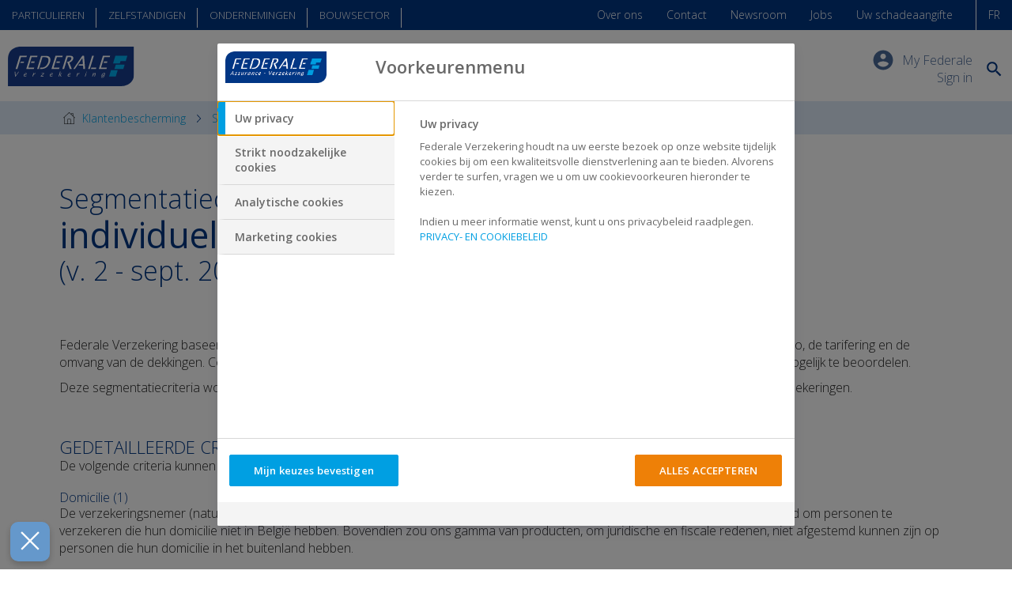

--- FILE ---
content_type: text/html; charset=utf-8
request_url: https://federale.be/nl/klantenbescherming/segmentatiecriteria/segmentatiecriteria-individuele-levensverzekering
body_size: 44808
content:
 <!DOCTYPE html> <html class="no-js" lang="nl"> <head> <meta charset="utf-8"> <meta http-equiv="X-UA-Compatible" content="IE=edge"> <script>
    window.dataLayer = window.dataLayer || [];
    dataLayer.push({
        "event": "Page Information", 
        "language": "nl", 
        "website_section": "~/klantenbescherming", 
        "parent_category": "segmentatiecriteria", 
        "category": "segmentatiecriteria-individuele-levensverzekering", 
        "page_type": "product-category", 
        "product": "", 
        "sub_product": ""
    });
</script> <!-- Google Tag Manager --> <script>
    (function (w, d, s, l, i) {
        w[l] = w[l] || []; w[l].push({
            'gtm.start':
            new Date().getTime(), event: 'gtm.js'
        }); var f = d.getElementsByTagName(s)[0],
        j = d.createElement(s), dl = l != 'dataLayer' ? '&l=' + l : ''; j.async = true; j.src =
        'https://www.googletagmanager.com/gtm.js?id=' + i + dl; f.parentNode.insertBefore(j, f);
    })(window, document, 'script', 'dataLayer', 'GTM-W6577L3');
</script> <!-- End Google Tag Manager --> <title>
	Segmentatiecriteria individuele levensverzekering | Federale Verzekering
</title> <meta name="description" content=""> <meta name="viewport" content="width=device-width, initial-scale=1"> <meta name="facebook-domain-verification" content="v0a0lwc56jkou6q1r8feap3nlbkqdm" />  <link rel="icon" href="/Assets/images/favicon.ico"> <link rel="stylesheet" href="https://maxcdn.bootstrapcdn.com/bootstrap/3.3.7/css/bootstrap.min.css" integrity="sha384-BVYiiSIFeK1dGmJRAkycuHAHRg32OmUcww7on3RYdg4Va+PmSTsz/K68vbdEjh4u" crossorigin="anonymous"> <link href="/Assets/css/main.css" rel="stylesheet" type="text/css" /> <meta property="og:title" content="Crit&#232;res de segmentation Vie individuelle | F&#233;d&#233;rala Assurance" /> <meta property="og:description" content="F&#233;d&#233;rale Assurance se base sur des crit&#232;res objectifs pour d&#233;cider de l’acceptation d’un risque, de la tarification et de l’&#233;tendue des garanties. " /> <meta property="og:image" /> <link rel="alternate" href="https://federale.be/fr/protection-du-consommateur/crit&#232;res-de-segmentation/crit&#232;res-de-segmentation-vie-individuelle" hreflang="fr-be"/> <meta name="Generator" content="Sitefinity 13.3.7625.0 DX" /><link rel="canonical" href="https://federale.be/nl/klantenbescherming/segmentatiecriteria/segmentatiecriteria-individuele-levensverzekering" /><meta name="description" content="Federale Verzekering baseert zich op objectieve criteria om een beslissing te nemen met betrekking tot de aanvaarding van een risico, de tarifering en de omvang van de dekkingen." /></head> <body id="body" class="contact" data-module="smoothScroll"> <!-- Google Tag Manager (noscript) --> <noscript> <iframe src="https://www.googletagmanager.com/ns.html?id=GTM-W6577L3"
            height="0" width="0" style="display: none; visibility: hidden"></iframe> </noscript> <!-- End Google Tag Manager (noscript) --> <script src="https://ajax.googleapis.com/ajax/libs/jquery/2.2.4/jquery.min.js" type="text/javascript"></script><script src="/ScriptResource.axd?d=EydukmxBmDstn7gSYzQESMaVdegk6vXL50As1Gyie4EusMAMBLrGvmXBMtf8V3zwNhy4Je1aFalIkn2fTJQRFQhODiKQuSa7Ua-ISZyEVI1ZbZc0xnCvvfLCEygDC9qhQ8NVqYPHPab3W_6qYQLagUwQGCMXnCY8T88BAtPd2zt1ZNrpTLnOVNvjaQunrYe20&amp;t=ffffffffd111fbf0" type="text/javascript"></script><script src="/Frontend-Assembly/Telerik.Sitefinity.Frontend.Navigation/assets/dist/js/bootstrap.min.js?package=Federale&amp;v=MTk1MzEzMDkwOQ%3d%3d" type="text/javascript"></script><script src="/ScriptResource.axd?d=[base64]&amp;t=ffffffffd111fbf0" type="text/javascript"></script> <header class="main-header" data-module="menuToggle"> 
    <a href="/nl/particulieren">
        <img src="/Assets/images/logo-NL.svg" alt="Federale Assurance" class="logo visible js-logo">
    </a>

<!-- Facebook Pixel Code -->
<script>
!function(f,b,e,v,n,t,s)
{if(f.fbq)return;n=f.fbq=function(){n.callMethod?
n.callMethod.apply(n,arguments):n.queue.push(arguments)};
if(!f._fbq)f._fbq=n;n.push=n;n.loaded=!0;n.version='2.0';
n.queue=[];t=b.createElement(e);t.async=!0;
t.src=v;s=b.getElementsByTagName(e)[0];
s.parentNode.insertBefore(t,s)}(window,document,'script',
'https://connect.facebook.net/en_US/fbevents.js');
fbq('init', '362173264838630'); 
fbq('track', 'PageView');
</script>
<noscript>
<img height="1" width="1" 
src="https://www.facebook.com/tr?id=362173264838630&ev=PageView
&noscript=1"/>
</noscript>
<!-- End Facebook Pixel Code -->
<!-- 
Start of global snippet: Please do not remove
Place this snippet between the <head> and </head> tags on every page of your site.
-->
<!-- Global site tag (gtag.js) - Google Marketing Platform -->
<script async src="https://www.googletagmanager.com/gtag/js?id=DC-10898681"></script>
<script>
  window.dataLayer = window.dataLayer || [];
  function gtag(){dataLayer.push(arguments);}
  gtag('js', new Date());

  gtag('config', 'DC-10898681');
</script>
<!-- End of global snippet: Please do not remove -->

 <div class="header-mobile js-header-mobile"> <div class="menu-toggle js-menu-toggle"> <span></span> <span></span> <span></span> <span></span> </div> </div> <div class="menu js-menu"> 



        <a href="https://federale.be/fr/protection-du-consommateur/crit&#232;res-de-segmentation/crit&#232;res-de-segmentation-vie-individuelle" value="fr" class="language-picker js-language-picker" >FR</a>


 






<a href="https://my.federale.be/Login.aspx?lang=nl" target="_blank" class="my-federale js-my-federale">
    <svg role="img" class="icon icon-login">
        <use xlink:href="/Assets/images/svg-symbols.svg#login"></use>
    </svg>
    <span class="my-federale-label">My Federale <div class="sign-in">Sign in</div></span>
</a>
 <div class="header-wrapper"> <div class="header-main"> <nav class="nav-segments"> 





<ul>
    <li class="segment-item js-segment-item individual ">
        <div class="segment-item-label">
            <a href="/nl" target="_self" class="segment-item-link js-segment-item-link">Particulieren</a>
            <svg role="img" class="icon segment-item-icon">
                <use xlink:href="/Assets/images/svg-symbols.svg#caret"></use>
            </svg>
        </div>
            <nav class="nav-subsegments js-nav-subsegments">
                <ul>
                            <li class="subsegment-item ">
            <a href="/nl/particulieren/mobiliteit" target="_self">
                Jouw mobiliteit
                <svg role="img" class="icon subsegment-item-icon">
                    <use xlink:href="/Assets/images/svg-symbols.svg#caret"></use>
                </svg>
            </a>
        </li>
        <li class="subsegment-item ">
            <a href="/nl/particulieren/jouw-woning" target="_self">
                Jouw woning
                <svg role="img" class="icon subsegment-item-icon">
                    <use xlink:href="/Assets/images/svg-symbols.svg#caret"></use>
                </svg>
            </a>
        </li>
        <li class="subsegment-item ">
            <a href="/nl/particulieren/jouw-familie" target="_self">
                Jouw familie
                <svg role="img" class="icon subsegment-item-icon">
                    <use xlink:href="/Assets/images/svg-symbols.svg#caret"></use>
                </svg>
            </a>
        </li>
        <li class="subsegment-item ">
            <a href="/nl/particulieren/jouw-pensioen" target="_self">
                Jouw pensioen
                <svg role="img" class="icon subsegment-item-icon">
                    <use xlink:href="/Assets/images/svg-symbols.svg#caret"></use>
                </svg>
            </a>
        </li>
        <li class="subsegment-item ">
            <a href="/nl/particulieren/jouw-geld" target="_self">
                Jouw geld
                <svg role="img" class="icon subsegment-item-icon">
                    <use xlink:href="/Assets/images/svg-symbols.svg#caret"></use>
                </svg>
            </a>
        </li>
        <li class="subsegment-item ">
            <a href="/nl/particulieren/polis-check" target="_self">
                Polis Check
                <svg role="img" class="icon subsegment-item-icon">
                    <use xlink:href="/Assets/images/svg-symbols.svg#caret"></use>
                </svg>
            </a>
        </li>
        <li class="subsegment-item ">
            <a href="/nl/particulieren/duurzaamheid" target="_self">
                Duurzaamheid
                <svg role="img" class="icon subsegment-item-icon">
                    <use xlink:href="/Assets/images/svg-symbols.svg#caret"></use>
                </svg>
            </a>
        </li>

                </ul>
            </nav>
    </li>
    <li class="segment-item js-segment-item freelance ">
        <div class="segment-item-label">
            <a href="/nl/zelfstandigen" target="_self" class="segment-item-link js-segment-item-link">Zelfstandigen</a>
            <svg role="img" class="icon segment-item-icon">
                <use xlink:href="/Assets/images/svg-symbols.svg#caret"></use>
            </svg>
        </div>
            <nav class="nav-subsegments js-nav-subsegments">
                <ul>
                            <li class="subsegment-item ">
            <a href="/nl/zelfstandigen/uw-voertuigen" target="_self">
                Uw voertuigen
                <svg role="img" class="icon subsegment-item-icon">
                    <use xlink:href="/Assets/images/svg-symbols.svg#caret"></use>
                </svg>
            </a>
        </li>
        <li class="subsegment-item ">
            <a href="/nl/zelfstandigen/uw-aansprakelijkheid" target="_self">
                Uw aansprakelijkheid
                <svg role="img" class="icon subsegment-item-icon">
                    <use xlink:href="/Assets/images/svg-symbols.svg#caret"></use>
                </svg>
            </a>
        </li>
        <li class="subsegment-item ">
            <a href="/nl/zelfstandigen/uw-inkomsten" target="_self">
                Uw inkomsten
                <svg role="img" class="icon subsegment-item-icon">
                    <use xlink:href="/Assets/images/svg-symbols.svg#caret"></use>
                </svg>
            </a>
        </li>
        <li class="subsegment-item ">
            <a href="/nl/zelfstandigen/uw-gebouw-materieel-en-goederen" target="_self">
                Uw gebouw, materieel en goederen
                <svg role="img" class="icon subsegment-item-icon">
                    <use xlink:href="/Assets/images/svg-symbols.svg#caret"></use>
                </svg>
            </a>
        </li>
        <li class="subsegment-item ">
            <a href="/nl/zelfstandigen/uwpensioen" target="_self">
                Uw pensioen
                <svg role="img" class="icon subsegment-item-icon">
                    <use xlink:href="/Assets/images/svg-symbols.svg#caret"></use>
                </svg>
            </a>
        </li>

                </ul>
            </nav>
    </li>
    <li class="segment-item js-segment-item company ">
        <div class="segment-item-label">
            <a href="/nl/ondernemingen" target="_self" class="segment-item-link js-segment-item-link">Ondernemingen</a>
            <svg role="img" class="icon segment-item-icon">
                <use xlink:href="/Assets/images/svg-symbols.svg#caret"></use>
            </svg>
        </div>
            <nav class="nav-subsegments js-nav-subsegments">
                <ul>
                            <li class="subsegment-item ">
            <a href="/nl/ondernemingen/personeel" target="_self">
                Uw personeel
                <svg role="img" class="icon subsegment-item-icon">
                    <use xlink:href="/Assets/images/svg-symbols.svg#caret"></use>
                </svg>
            </a>
        </li>
        <li class="subsegment-item ">
            <a href="/nl/ondernemingen/uw-voertuigen" target="_self">
                Uw voertuigen
                <svg role="img" class="icon subsegment-item-icon">
                    <use xlink:href="/Assets/images/svg-symbols.svg#caret"></use>
                </svg>
            </a>
        </li>
        <li class="subsegment-item ">
            <a href="/nl/ondernemingen/uw-aansprakelijkheid" target="_self">
                Uw aansprakelijkheid
                <svg role="img" class="icon subsegment-item-icon">
                    <use xlink:href="/Assets/images/svg-symbols.svg#caret"></use>
                </svg>
            </a>
        </li>
        <li class="subsegment-item ">
            <a href="/nl/ondernemingen/uw-gebouw-materieel-en-goederen" target="_self">
                Uw gebouw, materieel en goederen
                <svg role="img" class="icon subsegment-item-icon">
                    <use xlink:href="/Assets/images/svg-symbols.svg#caret"></use>
                </svg>
            </a>
        </li>
        <li class="subsegment-item ">
            <a href="/nl/ondernemingen/bedrijfsleider" target="_self">
                Bedrijfsleider
                <svg role="img" class="icon subsegment-item-icon">
                    <use xlink:href="/Assets/images/svg-symbols.svg#caret"></use>
                </svg>
            </a>
        </li>
        <li class="subsegment-item ">
            <a href="/nl/ondernemingen/uw-financi&#235;n" target="_self">
                Uw financi&#235;n
                <svg role="img" class="icon subsegment-item-icon">
                    <use xlink:href="/Assets/images/svg-symbols.svg#caret"></use>
                </svg>
            </a>
        </li>

                </ul>
            </nav>
    </li>
    <li class="segment-item js-segment-item construction ">
        <div class="segment-item-label">
            <a href="/nl/bouwsector" target="_self" class="segment-item-link js-segment-item-link">Bouwsector</a>
            <svg role="img" class="icon segment-item-icon">
                <use xlink:href="/Assets/images/svg-symbols.svg#caret"></use>
            </svg>
        </div>
            <nav class="nav-subsegments js-nav-subsegments">
                <ul>
                            <li class="subsegment-item ">
            <a href="/nl/bouwsector/uw-personeel" target="_self">
                Uw personeel
                <svg role="img" class="icon subsegment-item-icon">
                    <use xlink:href="/Assets/images/svg-symbols.svg#caret"></use>
                </svg>
            </a>
        </li>
        <li class="subsegment-item ">
            <a href="/nl/bouwsector/uw-voertuigen" target="_self">
                Uw voertuigen
                <svg role="img" class="icon subsegment-item-icon">
                    <use xlink:href="/Assets/images/svg-symbols.svg#caret"></use>
                </svg>
            </a>
        </li>
        <li class="subsegment-item ">
            <a href="/nl/bouwsector/uw-aansprakelijkheid" target="_self">
                Uw aansprakelijkheid
                <svg role="img" class="icon subsegment-item-icon">
                    <use xlink:href="/Assets/images/svg-symbols.svg#caret"></use>
                </svg>
            </a>
        </li>
        <li class="subsegment-item ">
            <a href="/nl/bouwsector/uw-gebouw-materieel-en-goederen" target="_self">
                Uw gebouw, materieel en goederen
                <svg role="img" class="icon subsegment-item-icon">
                    <use xlink:href="/Assets/images/svg-symbols.svg#caret"></use>
                </svg>
            </a>
        </li>
        <li class="subsegment-item ">
            <a href="/nl/bouwsector/bedrijfsleider" target="_self">
                Bedrijfsleider
                <svg role="img" class="icon subsegment-item-icon">
                    <use xlink:href="/Assets/images/svg-symbols.svg#caret"></use>
                </svg>
            </a>
        </li>
        <li class="subsegment-item ">
            <a href="/nl/bouwsector/uw-werven" target="_self">
                Uw werven
                <svg role="img" class="icon subsegment-item-icon">
                    <use xlink:href="/Assets/images/svg-symbols.svg#caret"></use>
                </svg>
            </a>
        </li>
        <li class="subsegment-item ">
            <a href="/nl/bouwsector/uw-financi&#235;n" target="_self">
                Uw financi&#235;n
                <svg role="img" class="icon subsegment-item-icon">
                    <use xlink:href="/Assets/images/svg-symbols.svg#caret"></use>
                </svg>
            </a>
        </li>

                </ul>
            </nav>
    </li>
</ul>






 </nav> </div> <div class="header-secondary"> <nav class="nav-secondary"> 





<ul>
        <li class="secondary-item "><a href="/nl/overons">Over ons</a></li>
        <li class="secondary-item "><a href="/nl/contact">Contact</a></li>
        <li class="secondary-item "><a href="/nl/newsroom">Newsroom</a></li>
        <li class="secondary-item "><a href="/nl/jobs">Jobs</a></li>
        <li class="secondary-item "><a href="/nl/schadeaangiftes">Uw schadeaangifte</a></li>
</ul>

 </nav> </div> </div> </div> <div class="utilities"> <!-- Search box widget --> 



<div class="search-box js-search-box" data-module="searchToggle">
    <label class="search-label" for="search">Wat zoekt u?</label>
    <form action="">
        <svg role="img" class="icon icon-submit">
            <use xlink:href="/Assets/images/svg-symbols.svg#search"></use>
        </svg>
        <input name="search" type="text" placeholder="Zoeken" class="search-input js-search-input" id="efb74798-0634-4ede-9e9f-d2298be01367" value="">
        <input type="submit" name="search" value="" id="a6e4a49a-ddb5-4678-aa64-84b7e942f7d0">
        <div class="search-toggle js-search-toggle">
            <svg role="img" class="icon icon-search-open js-search-open">
                <use xlink:href="/Assets/images/svg-symbols.svg#search"></use>
            </svg>
            <svg role="img" class="icon icon-search-close js-search-close">
                <use xlink:href="/Assets/images/svg-symbols.svg#cross"></use>
            </svg>
        </div>
        <!-- The autocomplete markup and functionality is generated directly by Sitefinity -->
    </form>
</div>

<input type="hidden" data-sf-role="searchTextBoxId" value='#efb74798-0634-4ede-9e9f-d2298be01367' />
<input type="hidden" data-sf-role="searchButtonId" value='#a6e4a49a-ddb5-4678-aa64-84b7e942f7d0' />

<input type="hidden" data-sf-role="resultsUrl" value="/nl/search-results" />
<input type="hidden" data-sf-role="indexCatalogue" value="intermediatesearchindex" />
<input type="hidden" data-sf-role="wordsMode" value="AllWords" />
<input type="hidden" data-sf-role="disableSuggestions" value='false' />
<input type="hidden" data-sf-role="minSuggestionLength" value="3" />
<input type="hidden" data-sf-role="suggestionFields" value="Title,Content" />
<input type="hidden" data-sf-role="language" value="nl" />
<input type="hidden" data-sf-role="suggestionsRoute" value="/restapi/search/suggestions" />






 <!-- end Search box widget --> <!-- Help button widget --> 
<a href="#help" class="help-box">
    <div class="icon-question">?</div>
    <div class="help-label">Hulp nodig?</div>
    <div class="help-cta">
        Gaan
        <svg role="img" class="icon">
            <use xlink:href="/Assets/images/svg-symbols.svg#caret"></use>
        </svg>
    </div>
</a>

<a href="" class="back-to-top" data-module="backToTop">
    <svg role="img" class="icon">
        <use xlink:href="/Assets/images/svg-symbols.svg#caret"></use>
    </svg>
</a> <!-- end Help button widget --> </div> </header> 
<div class="breadcrumbs">
    <div class="container">
        <ul>
                    <li>
                        <a href="/nl/klantenbescherming">
                            <svg role="img" class="icon icon-home">
                                <use xlink:href="/Assets/images/svg-symbols.svg#home"></use>
                            </svg>
                            Klantenbescherming
                        </a>
                    </li>
                        <li>
                            <svg role="img" class="icon icon-caret">
                                <use xlink:href="/Assets/images/svg-symbols.svg#caret"></use>
                            </svg>
                            <a href="/nl/klantenbescherming/segmentatiecriteria">Segmentatiecriteria </a>
                        </li>
                        <li>
                            <svg role="img" class="icon icon-caret">
                                <use xlink:href="/Assets/images/svg-symbols.svg#caret"></use>
                            </svg>
                            Segmentatiecriteria individuele levensverzekering
                        </li>
        </ul>
    </div>
</div><div id="Body_C002_Col00" class="sf_colsIn section-title container" data-sf-element="Container" data-placeholder-label="Container">
    <h1></h1><h1></h1><h1>Segmentatiecriteria <span class="highlight">individuele levensverzekering</span> (v. 2 - sept. 2019)</h1><p>&nbsp;</p><p>&nbsp;</p><p>Federale Verzekering baseert zich op objectieve criteria om een beslissing te nemen met betrekking tot de aanvaarding van een risico, de tarifering en de omvang van de dekkingen. Concreet gaat het over elementen die de maatschappij in staat stellen&nbsp; om een bepaald risico zo goed mogelijk te beoordelen.</p><p>Deze segmentatiecriteria worden hieronder&nbsp; gepubliceerd en uitgelegd, overeenkomstig de wet van 4 april 2014 betreffende de verzekeringen.</p><p>&nbsp;</p><h2><span style="line-height:1.15;">GEDETAILLEERDE CRITERIA</span><br /></h2><p>De volgende criteria kunnen mogelijk in overweging genomen worden voor de individuele levensverzekering.</p><h3><span style="line-height:1.15;">Domicilie (1)</span><br /></h3><p>De verzekeringsnemer (natuurlijke persoon) moet zijn domicilie in Belgi&euml; hebben. We hebben niet de nodige toelatingen aangevraagd om personen te verzekeren die hun domicilie niet in Belgi&euml; hebben. Bovendien zou ons gamma van producten, om juridische en fiscale redenen, niet afgestemd kunnen zijn op personen die hun domicilie in het buitenland hebben.<br /></p><h3>Gezondheidstoestand&nbsp;(2)</h3><p>Wij moeten rekening houden met de gekende gezondheidsproblemen van een kandidaat-verzekerde die het risico op voortijdig overlijden kunnen verhogen. Hiervoor beoordelen wij zijn gezondheidstoestand op basis van een medische vragenlijst. Indien deze medische vragenlijst ons niet voldoende informatie verschaft, kunnen wij een medisch onderzoek vragen.<br /></p><h3>Leeftijd</h3><p><strong>Als tariferingsparameter (3)</strong></p><p>De leeftijd is een belangrijke factor in levensverzekeringen, aangezien de statistieken aantonen dat de kans op overlijden toeneemt met de leeftijd.</p><p><span style="line-height:1.15;"><strong>Als grens bij de afsluiting van een contract (4)</strong></span><br /></p><p>Bepaalde overlijdensdekkingen kunnen slechts tot een bepaalde leeftijd afgesloten worden. Boven een bepaalde leeftijd is de afsluiting van een overlijdensverzekering immers geen economisch relevante oplossing meer voor een kandidaat-verzekerde.<br /></p><p><strong>Als grens bij het behoud van een contract (5)</strong></p><p>Bepaalde overlijdensdekkingen kunnen niet behouden blijven vanaf een vastgestelde leeftijd. Boven een bepaalde leeftijd is het behoud van een overlijdensverzekering immers geen economisch relevante oplossing meer voor een kandidaat-verzekerde.<br /></p><h3>Levensstijl&nbsp;(6)</h3><p>Sommige gedragingen of gewoontes kunnen het overlijdensrisico verhogen. Wij moeten bijgevolg weten of een kandidaat-verzekerde rookt of gerookt heeft en of hij bepaalde risicosporten beoefent (bergbeklimmen, parachutespringen,&hellip;). Bij een verblijf van een (kandidaat-)verzekerde in bepaalde landen, zou hij tevens blootgesteld kunnen worden aan gebeurtenissen (epidemie&euml;n, rellen, oorlogen,&hellip;) die het overlijdensrisico kunnen verhogen. Wij houden rekening met deze gegevens.<br /></p><h3>Beroep&nbsp;(7)</h3><p>Sommige beroepen (militairen bijvoorbeeld of personen die blootgesteld worden aan chemische en/of giftige stoffen, personen die werken op hoogte uitvoeren,&hellip;) zijn van die aard dat ze het risico op voortijdig overlijden vergroten. Wij houden rekening met deze factor.<br /></p><h3>Bedrag van het overlijdenskapitaal</h3><p><strong>In verhouding tot de beheerskosten (8)</strong></p><p>Om economische redenen liggen de beheerskosten voor een groot verzekerd kapitaal relatief gezien minder hoog dan voor een kleiner kapitaal.</p><p><span style="line-height:1.15;"><strong>Als grens&nbsp;(9)</strong></span><br /></p><p>Om redenen die verband houden met ons risicobeleid, leggen wij maximumbedragen voor de stortingen vast.<br /></p><h3>Niveau&nbsp;van de stortingen&nbsp;(10)</h3><p>Om redenen die verband houden met ons risicobeleid, leggen wij maximumbedragen voor de te verzekeren kapitalen vast.<br /></p><h2>OVERZICHTSTABEL</h2><p>Hieronder vindt u een overzichtstabel die, voor elk product van het gamma individuele levensverzekering, de geldende segmentatiecriteria weergeeft.</p><p>Het vermelde cijfer verwijst naar de betrokken rubriek onder punt&nbsp;&lsquo;Gedetailleerde criteria&rsquo; (zie hierboven).</p><p>&nbsp;</p><p>&nbsp;</p><table border="1" width="100%" style=""><tbody><tr><td><p align="left">&nbsp;</p></td><td><p align="center">&nbsp;Aanvaarding</p></td><td><p align="center">&nbsp;Tarief</p></td><td><p align="center">&nbsp;Dekking</p></td></tr><tr><td><p>&nbsp;Vita Flex 44 -</p><p>&nbsp;zonder</p><p>&nbsp;overlijdensdekking</p></td><td><p align="center">&nbsp;(1)</p></td><td><p align="center">&nbsp;</p></td><td><p align="center">(10)</p><p align="center">Max. investering: &euro; 3 000 000&nbsp;</p></td></tr><tr><td><p>&nbsp;Vita Flex 44 -</p><p>&nbsp;met overlijdensdekking</p></td><td><p align="center">(1) (2) (4)&nbsp;</p></td><td><p align="center">(2) (3)&nbsp;</p></td><td><p align="center">(5) (9) (10)</p><p align="center">Overlijdenskapitaal tot&nbsp;80&nbsp;jaar (verzekerde)</p><p align="center">Max. overlijdenskapitaal: &euro; 50 000</p><p align="center">Max. investering: &euro; 3 000 000&nbsp;</p></td></tr><tr style=""><td><p>&nbsp;Vita Invest Dynamic -</p><p>&nbsp;zonder overlijdensdekking</p></td><td><p align="center">&nbsp;(1)</p></td><td><p align="center">&nbsp;</p></td><td><p align="center">(10)</p><p align="center">Max. investering: &euro; 3 000 000&nbsp;</p></td></tr><tr style=""><td><p>&nbsp;Vita Invest Dynamic -</p><p>&nbsp;met overlijdensdekking</p></td><td><p align="center">(1) (2) (4)&nbsp;</p></td><td style=""><p align="center">(2) (3)&nbsp;</p></td><td><p align="center">(5) (9) (10)</p><p align="center">Overlijdenskapitaal tot&nbsp;80&nbsp;jaar (verzekerde)</p><p align="center">Max. overlijdenskapitaal: &euro; 50 000</p><p align="center">Max. investering: &euro; 3 000 000&nbsp;</p></td></tr><tr style=""><td><p>&nbsp;VDK Safe Life -</p><p>&nbsp;zonder overlijdensdekking</p></td><td><p align="center">(1)&nbsp;</p></td><td style=""><p align="center">&nbsp;</p></td><td><p align="center">(10)</p><p align="center">Max. investering: &euro; 3 000 000&nbsp;</p></td></tr><tr><td><p>&nbsp;Vita Pensioen</p><p>&nbsp;</p></td><td><p align="center">(1)&nbsp;</p></td><td><p align="center">&nbsp;</p></td><td><p align="center">&nbsp;</p></td></tr><tr><td>Vita Flex 44 Pensioen</td><td><p>(1)</p></td><td>&nbsp;</td><td>&nbsp;</td></tr><tr><td>&nbsp;Schuldsaldoverzekering</td><td><p align="center">(1) (2) (6) (7)&nbsp;</p></td><td><p align="center">(2) (3) (6) (7) (8) (*)&nbsp;</p></td><td><p align="center">&nbsp;</p></td></tr><tr><td><p>&nbsp;Tijdelijke</p><p>&nbsp;overlijdensverzekering</p></td><td><p align="center">(1) (2) (6) (7)&nbsp;</p></td><td><p align="center">(2) (3) (6) (7) (8) (*)&nbsp;</p></td><td><p align="center">&nbsp;</p></td></tr></tbody></table><p>&nbsp;</p><p>(*)&nbsp;Looptijd van het contract</p><p>Wat betreft Elitis Blue Cover, de toegepaste korting op de aangewende sterftabel gebeurt in functie van <strong>de looptijd van het contract</strong>. Het belang van de toegepaste korting daalt naarmate de looptijd toeneemt.</p><p>&nbsp;</p>


</div>
<div id="Body_C005_Col00" class="sf_colsIn section-title container" data-sf-element="Container" data-placeholder-label="Container">
</div>
<section class="panel-toggle howHelp" data-scroll="help" data-module="panelToggle">
    <div class="container">
        <!--TAB LAYOUT TITLE-->
        <div class="row">
            <div id="Body_TFDA34545001_Col00" class="sf_colsIn col-md-12">
    <h2>Hoe kunnen we je helpen?</h2>



            </div>
        </div>
        <div class="panels-wrapper js-panels-wrapper">
            <div class="nav-tabs">
                <ul role="tablist">
                    <!--FIRST TAB TITLE-->
                    <li class="panel-title js-panel-title" data-target="panel-1">
                        <div id="Body_TFDA34545001_Col01" class="sf_colsIn" data-sf-element="Tab 1" data-placeholder-label="Tab 1">
    <h3><a href="#">Contact <br />opnemen</a></h3>



                        </div>
                    </li>
                    <!--SECOND TAB TITLE-->
                    <li class="panel-title js-panel-title" data-target="panel-2">
                        <div id="Body_TFDA34545001_Col02" class="sf_colsIn" data-sf-element="Tab 2" data-placeholder-label="Tab 2">
    <h3><a href="http://localhost:60876/Sitefinity/Template/f9e60f34-9231-629a-930f-ff0000028e79/nl#">Bereken<br />je premie</a></h3>



                        </div>
                    </li>
                    <!--THIRD TAB TITLE-->
                    <li class="panel-title js-panel-title" data-target="panel-3">
                        <div id="Body_TFDA34545001_Col03" class="sf_colsIn" data-sf-element="Tab 3" data-placeholder-label="Tab 3">
    <h3><a href="#">Klanten-<br />bescherming </a></h3>



                        </div>
                    </li>
                    <!--FOURTH TAB TITLE-->
                    <li class="panel-title js-panel-title" data-target="panel-4">
                        <div id="Body_TFDA34545001_Col04" class="sf_colsIn" data-sf-element="Tab 4" data-placeholder-label="Tab 4">
    <h3><a href="#">Geef<br />schade aan</a></h3>



                        </div>
                    </li>
                </ul>
            </div>

            <!--FIRST TAB CONTENT-->
            <div class="panel js-paneltoggle" data-target="panel-1">
                <div class="panel-title js-panel-title" data-target="panel-1">
                    <svg role="img" class="icon">
                        <use xlink:href="/Assets/images/svg-symbols.svg#caret"></use>
                    </svg>
                </div>
                <div data-sf-element="Row" class="row panel-content">
                    <div id="Body_TFDA34545001_Col05" class="sf_colsIn col-md-4 col" data-sf-element="Left column" data-placeholder-label="Left column">
    <h4>Via telefoon<br /></h4><p style="margin-left:30px;"><strong>0800 14 200</strong></p><p style="margin-left:30px;">Maandag tot donderdag: 8u tot 17u<br />Vrijdag: 8u tot 16u</p>



                    </div>
                    <div id="Body_TFDA34545001_Col06" class="sf_colsIn col-md-4 col" data-sf-element="Center column" data-placeholder-label="Center column">
    <h4>Ter plaatse</h4><p>Zoek een kantoor of zetel<br /></p><p><a class="cta-rounded pin" href="/nl/contact">Jouw kantoor </a></p><p>&nbsp;</p>



                    </div>
                    <div id="Body_TFDA34545001_Col07" class="sf_colsIn col-md-4 col" data-sf-element="Right column" data-placeholder-label="Right column">
    <h4>Online</h4><br /><br /><ul class="list-link"><li><a class="cta-rounded question" href="/nl/contact">Stel je vraag</a></li></ul>



                    </div>
                </div>
            </div>

            <!--SECOND TAB CONTENT-->
            <div class="panel js-paneltoggle" data-target="panel-2">
                <div class="panel-title js-panel-title" data-target="panel-2">
                    <svg role="img" class="icon">
                        <use xlink:href="/Assets/images/svg-symbols.svg#caret"></use>
                    </svg>
                </div>
                <div data-sf-element="Row" class="row panel-content">
                    <div id="Body_TFDA34545001_Col08" class="sf_colsIn col-md-4 col" data-sf-element="Left column" data-placeholder-label="Left column">
    <h4>Berekening premie</h4><ul class="list-link"><li><a class="link arrow" href="/nl/particulieren/mobiliteit">Autoverzekering</a></li></ul><p><a href="/nl/offertes/online-offerte-schuldsaldoverzekering">&nbsp;</a></p>



                    </div>
                    <div id="Body_TFDA34545001_Col09" class="sf_colsIn col-md-4 col" data-sf-element="Center column" data-placeholder-label="Center column">
    <h4><span style="color:#eef4fb;">Aanvraag offertes</span><br /></h4><ul></ul><p>&nbsp;</p>



                    </div> 
                    <div id="Body_TFDA34545001_Col10" class="sf_colsIn col-md-4 col" data-sf-element="Right column" data-placeholder-label="Right column">
    <h4>Aanvraag offertes</h4><ul class="list-link"><li><a class="link arrow" href="/nl/particulieren/jouw-geld/jouw-beleggingen/nova-invest">Vita Flex 44</a></li><li><a class="link arrow " href="/nl/particulieren/jouw-geld/je-beleggingen/nova-deposit">Nova Deposit</a></li></ul>



                    </div>
                </div>
            </div>

            <!--THIRD TAB CONTENT-->
            <div class="panel js-paneltoggle" data-target="panel-3">
                <div class="panel-title js-panel-title" data-target="panel-3">
                    <svg role="img" class="icon">
                        <use xlink:href="/Assets/images/svg-symbols.svg#caret"></use>
                    </svg>
                </div>
                <div data-sf-element="Row" class="row panel-content">
                    <div id="Body_TFDA34545001_Col11" class="sf_colsIn col-md-6 col" data-sf-element="Left column" data-placeholder-label="Left column">
    <h4>Jouw bescherming als klant</h4><p>Federale Verzekering stelt alles in het werk jouw bescherming als klant te waarborgen en schikt zich naar de wettelijke bepalingen voor de bescherming van jouw priv&eacute;leven, het gebruik van jouw gegevens en het bewaren van hun vertrouwelijkheid.
    </p>



                    </div>
                    <div id="Body_TFDA34545001_Col12" class="sf_colsIn col-md-6 col" data-sf-element="Right column" data-placeholder-label="Right column">
    <h4></h4><p>De maatschappij neemt alle noodzakelijke voorzorgen om
belangenconflicten te vermijden, te voorkomen en te beheren. Ze baseert zich op
objectieve criteria voor het aanvaarden van een risico, de tarificatie en de
uitbreiding van de waarborgen. Je kan deze segmentatiecriteria raadplegen.</p><p><a href="/nl/particulieren/heeft-u-een-klacht">Heeft u een klacht?</a><br /><a class="link arrow" href="/nl/klantenbescherming" style="display:inline !important;">Meer info</a></p>



                    </div>
                </div>
            </div>

            <!--FOURTH TAB CONTENT-->
            <div class="panel js-paneltoggle" data-target="panel-4">
                <div class="panel-title js-panel-title" data-target="panel-4">
                    <svg role="img" class="icon">
                        <use xlink:href="/Assets/images/svg-symbols.svg#caret"></use>
                    </svg>
                </div>
                <div data-sf-element="Row" class="row panel-content">
                    <div id="Body_TFDA34545001_Col13" class="sf_colsIn col-md-6 col" data-sf-element="Left column" data-placeholder-label="Left column">
    <h4>Jouw persoonlijk toegang tot Federale Verzekering ?</h4><p>Alles weten over jouw contracten, jouw financi&euml;le producten of je gegevens,&hellip; met andere woorden, dankzij My Federale heb je toegang tot jouw volledig verzekerings/bellegingsportefeuille 24u/24,&nbsp;<br />7 dagen/7 !&nbsp;</p><p>&nbsp;</p><table><tbody><tr style="height:100%;"><td style="width:50%;"><a class="cta-rounded" href="https://my.federale.be/" style="background-color:#f9982f;outline-width:0px;">Meld je aan</a></td><td style="width:50%;">Heb je nog geen <em>MY FEDERALE ?<br /></em><a href="https://my.federale.be/PublicPages/RequestRegistration.aspx?lang=nl">Vraag het hier aan &gt;</a></td></tr></tbody></table>



                    </div>
                    <div id="Body_TFDA34545001_Col14" class="sf_colsIn col-md-6 col" data-sf-element="Right column" data-placeholder-label="Right column">
    <h4>Onze schadeaangifteformulieren</h4><p><em></em><span style="font-weight:600;"></span></p><p><a class="cta-rounded" href="/nl/schadeaangiftes">Je vindt ze hier!</a></p><br />



                    </div>
                </div>
            </div>
        </div>
    </div>
</section>
<!-- OneTrust Cookies Consent Notice start for federale.be -->

<script src="https://cdn.cookielaw.org/scripttemplates/otSDKStub.js" data-document-language="true" type="text/javascript" charset="UTF-8" data-domain-script="0c2b5bbb-742f-4fde-99da-ad60e52782e0" ></script>
<script type="text/javascript">
function OptanonWrapper() { }
</script>
<!-- OneTrust Cookies Consent Notice end for federale.be --> <footer> <div class="footer-top"> <div class="container"> <!-- footer navigation --> <nav class="nav-footer"> 






<ul class="nav-first-level">
        <li>
            <a href="/nl" target="_self">
                Particulieren
            </a>
            <ul class="nav-second-level">
                            <li>
                <a href="/nl/particulieren/mobiliteit" target="_self">Jouw mobiliteit</a>
            </li>
            <li>
                <a href="/nl/particulieren/jouw-woning" target="_self">Jouw woning</a>
            </li>
            <li>
                <a href="/nl/particulieren/jouw-familie" target="_self">Jouw familie</a>
            </li>
            <li>
                <a href="/nl/particulieren/jouw-pensioen" target="_self">Jouw pensioen</a>
            </li>
            <li>
                <a href="/nl/particulieren/jouw-geld" target="_self">Jouw geld</a>
            </li>
            <li>
                <a href="/nl/particulieren/polis-check" target="_self">Polis Check</a>
            </li>
            <li>
                <a href="/nl/particulieren/duurzaamheid" target="_self">Duurzaamheid</a>
            </li>

            </ul>
        </li>
        <li>
            <a href="/nl/zelfstandigen" target="_self">
                Zelfstandigen
            </a>
            <ul class="nav-second-level">
                            <li>
                <a href="/nl/zelfstandigen/uw-voertuigen" target="_self">Uw voertuigen</a>
            </li>
            <li>
                <a href="/nl/zelfstandigen/uw-aansprakelijkheid" target="_self">Uw aansprakelijkheid</a>
            </li>
            <li>
                <a href="/nl/zelfstandigen/uw-inkomsten" target="_self">Uw inkomsten</a>
            </li>
            <li>
                <a href="/nl/zelfstandigen/uw-gebouw-materieel-en-goederen" target="_self">Uw gebouw, materieel en goederen</a>
            </li>
            <li>
                <a href="/nl/zelfstandigen/uwpensioen" target="_self">Uw pensioen</a>
            </li>

            </ul>
        </li>
        <li>
            <a href="/nl/ondernemingen" target="_self">
                Ondernemingen
            </a>
            <ul class="nav-second-level">
                            <li>
                <a href="/nl/ondernemingen/personeel" target="_self">Uw personeel</a>
            </li>
            <li>
                <a href="/nl/ondernemingen/uw-voertuigen" target="_self">Uw voertuigen</a>
            </li>
            <li>
                <a href="/nl/ondernemingen/uw-aansprakelijkheid" target="_self">Uw aansprakelijkheid</a>
            </li>
            <li>
                <a href="/nl/ondernemingen/uw-gebouw-materieel-en-goederen" target="_self">Uw gebouw, materieel en goederen</a>
            </li>
            <li>
                <a href="/nl/ondernemingen/bedrijfsleider" target="_self">Bedrijfsleider</a>
            </li>
            <li>
                <a href="/nl/ondernemingen/uw-financi&#235;n" target="_self">Uw financi&#235;n</a>
            </li>

            </ul>
        </li>
        <li>
            <a href="/nl/bouwsector" target="_self">
                Bouwsector
            </a>
            <ul class="nav-second-level">
                            <li>
                <a href="/nl/bouwsector/uw-personeel" target="_self">Uw personeel</a>
            </li>
            <li>
                <a href="/nl/bouwsector/uw-voertuigen" target="_self">Uw voertuigen</a>
            </li>
            <li>
                <a href="/nl/bouwsector/uw-aansprakelijkheid" target="_self">Uw aansprakelijkheid</a>
            </li>
            <li>
                <a href="/nl/bouwsector/uw-gebouw-materieel-en-goederen" target="_self">Uw gebouw, materieel en goederen</a>
            </li>
            <li>
                <a href="/nl/bouwsector/bedrijfsleider" target="_self">Bedrijfsleider</a>
            </li>
            <li>
                <a href="/nl/bouwsector/uw-werven" target="_self">Uw werven</a>
            </li>
            <li>
                <a href="/nl/bouwsector/uw-financi&#235;n" target="_self">Uw financi&#235;n</a>
            </li>

            </ul>
        </li>
</ul>




 </nav> <!-- end footer navigation --> </div> </div> <div class="footer-bottom"> <!-- footer secondary-navigation --> <nav class="nav-secondary"> 





<ul>
        <li class="secondary-item "><a href="/nl/nieuws">Nieuws</a></li>
        <li class="secondary-item "><a href="/nl/jobs">Jobs</a></li>
        <li class="secondary-item "><a href="/nl/downloads">Downloads</a></li>
        <li class="secondary-item "><a href="/nl/contact">Contact</a></li>
        <li class="secondary-item "><a href="/nl/klantenbescherming">Klantenbescherming</a></li>
</ul>

 </nav> <!-- end footer secondary-navigation --> <!-- Social media widget --> 





<ul class="social">
    <li>
        <a href="https://www.facebook.com/Federale-Verzekering-Brussel-211790308855189/" target="_blank" class="facebook">
            <svg role="img" class="icon">
                <use xlink:href="/Assets/images/svg-symbols.svg#facebook"></use>
            </svg>
            <span class="sr-only">Facebook</span>
        </a>
    </li>
    <li>
        <a href="https://www.linkedin.com/company/114306" target="_blank" class="linkedin">
            <svg role="img" class="icon">
                <use xlink:href="/Assets/images/svg-symbols.svg#linkedin"></use>
            </svg>
            <span class="sr-only">LinkedIn</span>
        </a>
    </li>
</ul>


 <!-- end Social media widget --> <!-- Content block widget: Copyright --> <div class="copyright"> 
<p>
    2017 - 2026 Federale Verzekering - Copyright
</p> </div> <!-- end Content block widget: Copyright --> </div> </footer> <script data-main="/Assets/js/main" src="/Assets/js/vendor/require.js"></script> <script src="/Frontend-Assembly/Telerik.Sitefinity.Frontend.Navigation/Mvc/Scripts/LanguageSelector/language-selector.min.js?package=Federale&amp;v=MTMuMy43NjI1LjA%3d" type="text/javascript"></script><script src="/Frontend-Assembly/Telerik.Sitefinity.Frontend.Search/Mvc/Scripts/SearchBox/Search-box.min.js?package=Federale&amp;v=MTMuMy43NjI1LjA%3d" type="text/javascript"></script><input data-sf-role='fr' type='hidden' value='https://federale.be/fr/protection-du-consommateur/crit&#232;res-de-segmentation/crit&#232;res-de-segmentation-vie-individuelle'> </body> </html>


--- FILE ---
content_type: text/css
request_url: https://federale.be/Assets/css/main.css
body_size: 919069
content:
@import"https://fonts.googleapis.com/css?family=Open+Sans:300,400,600";.js-emkSelect{position:absolute;top:0px;left:0px;margin:0px;width:100%;opacity:0;-ms-filter:"progid:DXImageTransform.Microsoft.Alpha(Opacity=0)";-khtml-appearance:none;-webkit-appearance:none;-moz-appearance:none;appearance:none}.select_wrapper{display:inline-block;vertical-align:middle;*vertical-align:auto;*zoom:1;*display:inline}.select_substitute.disabled{color:#999;background-color:#ededed}.select_substitute.error{color:red;background-color:#fbeeef;border-color:red}.select_substitute{display:inline-block;vertical-align:middle;-webkit-box-sizing:border-box;box-sizing:border-box;position:absolute;top:0;left:0;width:100%}.select_substitute_style{background-color:#fff;background-image:url(../img/select_arrow.png);background-position:90% center;background-repeat:no-repeat;border-width:1px;border-style:solid;border-color:#c7d4dd;border-radius:2px;-webkit-box-shadow:inset 1px 1px 3px #d8d9da;box-shadow:inset 1px 1px 3px #d8d9da;line-height:34px;padding:0 10px;height:36px;font-size:11px;color:#454b54;text-align:left}.options_list{display:none;margin:0;padding:0;list-style-type:none;position:absolute;width:100%;top:35px;-webkit-box-sizing:border-box;box-sizing:border-box;z-index:5}.options_list_style{background-color:#fff;border:1px solid #c7d4dd}.options_list_style .groupItem{padding:10px 0;font-size:12px}.options_list_style .groupItem span{font-weight:bold;padding:0 5px}.options_list_style ul{list-style-type:none;padding:0}.options_list_style .optionItem{margin:0;padding:10px 5px;cursor:pointer;font-size:11px;font-weight:normal}.options_list_style .groupItem .optionItem{padding-left:8px}.options_list_style .optionItem:hover{background-color:#d8d9da}.options_list_style .optionItem.selected{background-color:#d5eaf9}.select_substitute_alt{background-color:#5e697b;background-image:url(../img/select_arrow.png);background-position:90% center;background-repeat:no-repeat;border-width:2px;border-style:solid;border-color:#333;-webkit-box-shadow:inset 1px 1px 3px #333;box-shadow:inset 1px 1px 3px #333;line-height:30px;padding:0 10px;height:32px;font-size:11px;color:#ffe;text-align:left}.options_list_alt{top:30px;background-color:#5e697b;border-color:#02497b;color:#fff;border-top:none}.options_list_alt .groupItem{padding:4px 0 12px 0;font-size:13px}.options_list_alt .groupItem span{padding:0 8px;line-height:200%}.options_list_alt ul{list-style-type:none;padding:0}.options_list_alt .optionItem{margin:0;padding:8px;cursor:pointer;font-size:12px;font-style:italic}.options_list_alt .groupItem .optionItem{padding-left:15px}.options_list_alt .optionItem:hover{background-color:#e4771b}.options_list_alt .optionItem.selected{background-color:#02497b}/*! normalize.css v5.0.0 | MIT License | github.com/necolas/normalize.css */html{font-family:sans-serif;line-height:1.15;-ms-text-size-adjust:100%;-webkit-text-size-adjust:100%}body{margin:0}article,aside,footer,header,nav,section{display:block}h1{font-size:2em;margin:.67em 0}figcaption,figure,main{display:block}figure{margin:1em 40px}hr{-webkit-box-sizing:content-box;box-sizing:content-box;height:0;overflow:visible}pre{font-family:monospace,monospace;font-size:1em}a{background-color:transparent;-webkit-text-decoration-skip:objects}a:active,a:hover{outline-width:0}abbr[title]{border-bottom:none;text-decoration:underline;-webkit-text-decoration:underline dotted;text-decoration:underline dotted}b,strong{font-weight:inherit}b,strong{font-weight:bolder}code,kbd,samp{font-family:monospace,monospace;font-size:1em}dfn{font-style:italic}mark{background-color:#ff0;color:#000}small{font-size:80%}sub,sup{font-size:75%;line-height:0;position:relative;vertical-align:baseline}sub{bottom:-0.25em}sup{top:-0.5em}audio,video{display:inline-block}audio:not([controls]){display:none;height:0}img{border-style:none}svg:not(:root){overflow:hidden}button,input,optgroup,select,textarea{font-family:sans-serif;font-size:100%;line-height:1.15;margin:0}button,input{overflow:visible}button,select{text-transform:none}button,html [type=button],[type=reset],[type=submit]{-webkit-appearance:button}button::-moz-focus-inner,[type=button]::-moz-focus-inner,[type=reset]::-moz-focus-inner,[type=submit]::-moz-focus-inner{border-style:none;padding:0}button:-moz-focusring,[type=button]:-moz-focusring,[type=reset]:-moz-focusring,[type=submit]:-moz-focusring{outline:1px dotted ButtonText}fieldset{border:1px solid silver;margin:0 2px;padding:.35em .625em .75em}legend{-webkit-box-sizing:border-box;box-sizing:border-box;color:inherit;display:table;max-width:100%;padding:0;white-space:normal}progress{display:inline-block;vertical-align:baseline}textarea{overflow:auto}[type=checkbox],[type=radio]{-webkit-box-sizing:border-box;box-sizing:border-box;padding:0}[type=number]::-webkit-inner-spin-button,[type=number]::-webkit-outer-spin-button{height:auto}[type=search]{-webkit-appearance:textfield;outline-offset:-2px}[type=search]::-webkit-search-cancel-button,[type=search]::-webkit-search-decoration{-webkit-appearance:none}::-webkit-file-upload-button{-webkit-appearance:button;font:inherit}details,menu{display:block}summary{display:list-item}canvas{display:inline-block}template{display:none}[hidden]{display:none}.slick-slider{position:relative;display:block;-webkit-box-sizing:border-box;box-sizing:border-box;-webkit-touch-callout:none;-webkit-user-select:none;-moz-user-select:none;-ms-user-select:none;user-select:none;-ms-touch-action:pan-y;touch-action:pan-y;-webkit-tap-highlight-color:transparent}.slick-list{position:relative;overflow:hidden;display:block;margin:0;padding:0}.slick-list:focus{outline:none}.slick-list.dragging{cursor:pointer;cursor:hand}.slick-slider .slick-track,.slick-slider .slick-list{-webkit-transform:translate3d(0, 0, 0);transform:translate3d(0, 0, 0)}.slick-track{position:relative;left:0;top:0;display:block}.slick-track:before,.slick-track:after{content:"";display:table}.slick-track:after{clear:both}.slick-loading .slick-track{visibility:hidden}.slick-slide{float:left;height:100%;min-height:1px;display:none}[dir=rtl] .slick-slide{float:right}.slick-slide img{display:block}.slick-slide.slick-loading img{display:none}.slick-slide.dragging img{pointer-events:none}.slick-initialized .slick-slide{display:block}.slick-loading .slick-slide{visibility:hidden}.slick-vertical .slick-slide{display:block;height:auto;border:1px solid transparent}.slick-arrow.slick-hidden{display:none}.slick-loading .slick-list{background:#fff url("./../images/ajax-loader.gif") center center no-repeat}@font-face{font-family:"slick";src:url("./fonts/slick.eot");src:url("./fonts/slick.eot?#iefix") format("embedded-opentype"),url("./fonts/slick.woff") format("woff"),url("./fonts/slick.ttf") format("truetype"),url("./fonts/slick.svg#slick") format("svg");font-weight:normal;font-style:normal}.slick-prev,.slick-next{position:absolute;display:block;height:20px;width:20px;line-height:0px;font-size:0px;cursor:pointer;background:transparent;color:transparent;top:50%;-webkit-transform:translate(0, -50%);transform:translate(0, -50%);padding:0;border:none;outline:none}.slick-prev:hover,.slick-prev:focus,.slick-next:hover,.slick-next:focus{outline:none;background:transparent;color:transparent}.slick-prev:hover:before,.slick-prev:focus:before,.slick-next:hover:before,.slick-next:focus:before{opacity:1}.slick-prev.slick-disabled:before,.slick-next.slick-disabled:before{opacity:.25}.slick-prev:before,.slick-next:before{font-family:"slick";font-size:20px;line-height:1;color:#fff;opacity:.75;-webkit-font-smoothing:antialiased;-moz-osx-font-smoothing:grayscale}.slick-prev{left:-25px}[dir=rtl] .slick-prev{left:auto;right:-25px}.slick-prev:before{content:"←"}[dir=rtl] .slick-prev:before{content:"→"}.slick-next{right:-25px}[dir=rtl] .slick-next{left:-25px;right:auto}.slick-next:before{content:"→"}[dir=rtl] .slick-next:before{content:"←"}.slick-dots{position:absolute;bottom:-25px;list-style:none;display:block;text-align:center;padding:0;margin:0;width:100%}.slick-dots li{position:relative;display:inline-block;height:20px;width:20px;margin:0 5px;padding:0;cursor:pointer}.slick-dots li button{border:0;background:transparent;display:block;height:20px;width:20px;outline:none;line-height:0px;font-size:0px;color:transparent;padding:5px;cursor:pointer}.slick-dots li button:hover,.slick-dots li button:focus{outline:none}.slick-dots li button:hover:before,.slick-dots li button:focus:before{opacity:1}.slick-dots li button:before{position:absolute;top:0;left:0;content:"•";width:20px;height:20px;font-family:"slick";font-size:6px;line-height:20px;text-align:center;color:#000;opacity:.25;-webkit-font-smoothing:antialiased;-moz-osx-font-smoothing:grayscale}.slick-dots li.slick-active button:before{color:#000;opacity:.75}/*!
 * jQuery UI CSS Framework 1.12.1
 * http://jqueryui.com
 *
 * Copyright jQuery Foundation and other contributors
 * Released under the MIT license.
 * http://jquery.org/license
 *
 * http://api.jqueryui.com/category/theming/
 *
 * To view and modify this theme, visit http://jqueryui.com/themeroller/?scope=&folderName=base&cornerRadiusShadow=8px&offsetLeftShadow=0px&offsetTopShadow=0px&thicknessShadow=5px&opacityShadow=30&bgImgOpacityShadow=0&bgTextureShadow=flat&bgColorShadow=666666&opacityOverlay=30&bgImgOpacityOverlay=0&bgTextureOverlay=flat&bgColorOverlay=aaaaaa&iconColorError=cc0000&fcError=5f3f3f&borderColorError=f1a899&bgTextureError=flat&bgColorError=fddfdf&iconColorHighlight=777620&fcHighlight=777620&borderColorHighlight=dad55e&bgTextureHighlight=flat&bgColorHighlight=fffa90&iconColorActive=ffffff&fcActive=ffffff&borderColorActive=003eff&bgTextureActive=flat&bgColorActive=007fff&iconColorHover=555555&fcHover=2b2b2b&borderColorHover=cccccc&bgTextureHover=flat&bgColorHover=ededed&iconColorDefault=777777&fcDefault=454545&borderColorDefault=c5c5c5&bgTextureDefault=flat&bgColorDefault=f6f6f6&iconColorContent=444444&fcContent=333333&borderColorContent=dddddd&bgTextureContent=flat&bgColorContent=ffffff&iconColorHeader=444444&fcHeader=333333&borderColorHeader=dddddd&bgTextureHeader=flat&bgColorHeader=e9e9e9&cornerRadius=3px&fwDefault=normal&fsDefault=1em&ffDefault=Arial%2CHelvetica%2Csans-serif
 */.ui-widget{font-family:Arial,Helvetica,sans-serif;font-size:1em}.ui-widget .ui-widget{font-size:1em}.ui-widget input,.ui-widget select,.ui-widget textarea,.ui-widget button{font-family:Arial,Helvetica,sans-serif;font-size:1em}.ui-widget.ui-widget-content{border:1px solid #c5c5c5}.ui-widget-content{border:1px solid #ddd;background:#fff;color:#333}.ui-widget-content a{color:#333}.ui-widget-header{border:1px solid #ddd;background:#e9e9e9;color:#333;font-weight:bold}.ui-widget-header a{color:#333}.ui-state-default,.ui-widget-content .ui-state-default,.ui-widget-header .ui-state-default,.ui-button,html .ui-button.ui-state-disabled:hover,html .ui-button.ui-state-disabled:active{border:1px solid #c5c5c5;background:#f6f6f6;font-weight:normal;color:#454545}.ui-state-default a,.ui-state-default a:link,.ui-state-default a:visited,a.ui-button,a:link.ui-button,a:visited.ui-button,.ui-button{color:#454545;text-decoration:none}.ui-state-hover,.ui-widget-content .ui-state-hover,.ui-widget-header .ui-state-hover,.ui-state-focus,.ui-widget-content .ui-state-focus,.ui-widget-header .ui-state-focus,.ui-button:hover,.ui-button:focus{border:1px solid #ccc;background:#ededed;font-weight:normal;color:#2b2b2b}.ui-state-hover a,.ui-state-hover a:hover,.ui-state-hover a:link,.ui-state-hover a:visited,.ui-state-focus a,.ui-state-focus a:hover,.ui-state-focus a:link,.ui-state-focus a:visited,a.ui-button:hover,a.ui-button:focus{color:#2b2b2b;text-decoration:none}.ui-visual-focus{-webkit-box-shadow:0 0 3px 1px #5e9ed6;box-shadow:0 0 3px 1px #5e9ed6}.ui-state-active,.ui-widget-content .ui-state-active,.ui-widget-header .ui-state-active,a.ui-button:active,.ui-button:active,.ui-button.ui-state-active:hover{border:1px solid #003eff;background:#007fff;font-weight:normal;color:#fff}.ui-icon-background,.ui-state-active .ui-icon-background{border:#003eff;background-color:#fff}.ui-state-active a,.ui-state-active a:link,.ui-state-active a:visited{color:#fff;text-decoration:none}.ui-state-highlight,.ui-widget-content .ui-state-highlight,.ui-widget-header .ui-state-highlight{border:1px solid #dad55e;background:#fffa90;color:#777620}.ui-state-checked{border:1px solid #dad55e;background:#fffa90}.ui-state-highlight a,.ui-widget-content .ui-state-highlight a,.ui-widget-header .ui-state-highlight a{color:#777620}.ui-state-error,.ui-widget-content .ui-state-error,.ui-widget-header .ui-state-error{border:1px solid #f1a899;background:#fddfdf;color:#5f3f3f}.ui-state-error a,.ui-widget-content .ui-state-error a,.ui-widget-header .ui-state-error a{color:#5f3f3f}.ui-state-error-text,.ui-widget-content .ui-state-error-text,.ui-widget-header .ui-state-error-text{color:#5f3f3f}.ui-priority-primary,.ui-widget-content .ui-priority-primary,.ui-widget-header .ui-priority-primary{font-weight:bold}.ui-priority-secondary,.ui-widget-content .ui-priority-secondary,.ui-widget-header .ui-priority-secondary{opacity:.7;filter:Alpha(Opacity=70);font-weight:normal}.ui-state-disabled,.ui-widget-content .ui-state-disabled,.ui-widget-header .ui-state-disabled{opacity:.35;filter:Alpha(Opacity=35);background-image:none}.ui-state-disabled .ui-icon{filter:Alpha(Opacity=35)}.ui-icon{width:16px;height:16px}.ui-icon,.ui-widget-content .ui-icon{background-image:url("images/ui-icons_444444_256x240.png")}.ui-widget-header .ui-icon{background-image:url("images/ui-icons_444444_256x240.png")}.ui-state-hover .ui-icon,.ui-state-focus .ui-icon,.ui-button:hover .ui-icon,.ui-button:focus .ui-icon{background-image:url("images/ui-icons_555555_256x240.png")}.ui-state-active .ui-icon,.ui-button:active .ui-icon{background-image:url("images/ui-icons_ffffff_256x240.png")}.ui-state-highlight .ui-icon,.ui-button .ui-state-highlight.ui-icon{background-image:url("images/ui-icons_777620_256x240.png")}.ui-state-error .ui-icon,.ui-state-error-text .ui-icon{background-image:url("images/ui-icons_cc0000_256x240.png")}.ui-button .ui-icon{background-image:url("images/ui-icons_777777_256x240.png")}.ui-icon-blank{background-position:16px 16px}.ui-icon-caret-1-n{background-position:0 0}.ui-icon-caret-1-ne{background-position:-16px 0}.ui-icon-caret-1-e{background-position:-32px 0}.ui-icon-caret-1-se{background-position:-48px 0}.ui-icon-caret-1-s{background-position:-65px 0}.ui-icon-caret-1-sw{background-position:-80px 0}.ui-icon-caret-1-w{background-position:-96px 0}.ui-icon-caret-1-nw{background-position:-112px 0}.ui-icon-caret-2-n-s{background-position:-128px 0}.ui-icon-caret-2-e-w{background-position:-144px 0}.ui-icon-triangle-1-n{background-position:0 -16px}.ui-icon-triangle-1-ne{background-position:-16px -16px}.ui-icon-triangle-1-e{background-position:-32px -16px}.ui-icon-triangle-1-se{background-position:-48px -16px}.ui-icon-triangle-1-s{background-position:-65px -16px}.ui-icon-triangle-1-sw{background-position:-80px -16px}.ui-icon-triangle-1-w{background-position:-96px -16px}.ui-icon-triangle-1-nw{background-position:-112px -16px}.ui-icon-triangle-2-n-s{background-position:-128px -16px}.ui-icon-triangle-2-e-w{background-position:-144px -16px}.ui-icon-arrow-1-n{background-position:0 -32px}.ui-icon-arrow-1-ne{background-position:-16px -32px}.ui-icon-arrow-1-e{background-position:-32px -32px}.ui-icon-arrow-1-se{background-position:-48px -32px}.ui-icon-arrow-1-s{background-position:-65px -32px}.ui-icon-arrow-1-sw{background-position:-80px -32px}.ui-icon-arrow-1-w{background-position:-96px -32px}.ui-icon-arrow-1-nw{background-position:-112px -32px}.ui-icon-arrow-2-n-s{background-position:-128px -32px}.ui-icon-arrow-2-ne-sw{background-position:-144px -32px}.ui-icon-arrow-2-e-w{background-position:-160px -32px}.ui-icon-arrow-2-se-nw{background-position:-176px -32px}.ui-icon-arrowstop-1-n{background-position:-192px -32px}.ui-icon-arrowstop-1-e{background-position:-208px -32px}.ui-icon-arrowstop-1-s{background-position:-224px -32px}.ui-icon-arrowstop-1-w{background-position:-240px -32px}.ui-icon-arrowthick-1-n{background-position:1px -48px}.ui-icon-arrowthick-1-ne{background-position:-16px -48px}.ui-icon-arrowthick-1-e{background-position:-32px -48px}.ui-icon-arrowthick-1-se{background-position:-48px -48px}.ui-icon-arrowthick-1-s{background-position:-64px -48px}.ui-icon-arrowthick-1-sw{background-position:-80px -48px}.ui-icon-arrowthick-1-w{background-position:-96px -48px}.ui-icon-arrowthick-1-nw{background-position:-112px -48px}.ui-icon-arrowthick-2-n-s{background-position:-128px -48px}.ui-icon-arrowthick-2-ne-sw{background-position:-144px -48px}.ui-icon-arrowthick-2-e-w{background-position:-160px -48px}.ui-icon-arrowthick-2-se-nw{background-position:-176px -48px}.ui-icon-arrowthickstop-1-n{background-position:-192px -48px}.ui-icon-arrowthickstop-1-e{background-position:-208px -48px}.ui-icon-arrowthickstop-1-s{background-position:-224px -48px}.ui-icon-arrowthickstop-1-w{background-position:-240px -48px}.ui-icon-arrowreturnthick-1-w{background-position:0 -64px}.ui-icon-arrowreturnthick-1-n{background-position:-16px -64px}.ui-icon-arrowreturnthick-1-e{background-position:-32px -64px}.ui-icon-arrowreturnthick-1-s{background-position:-48px -64px}.ui-icon-arrowreturn-1-w{background-position:-64px -64px}.ui-icon-arrowreturn-1-n{background-position:-80px -64px}.ui-icon-arrowreturn-1-e{background-position:-96px -64px}.ui-icon-arrowreturn-1-s{background-position:-112px -64px}.ui-icon-arrowrefresh-1-w{background-position:-128px -64px}.ui-icon-arrowrefresh-1-n{background-position:-144px -64px}.ui-icon-arrowrefresh-1-e{background-position:-160px -64px}.ui-icon-arrowrefresh-1-s{background-position:-176px -64px}.ui-icon-arrow-4{background-position:0 -80px}.ui-icon-arrow-4-diag{background-position:-16px -80px}.ui-icon-extlink{background-position:-32px -80px}.ui-icon-newwin{background-position:-48px -80px}.ui-icon-refresh{background-position:-64px -80px}.ui-icon-shuffle{background-position:-80px -80px}.ui-icon-transfer-e-w{background-position:-96px -80px}.ui-icon-transferthick-e-w{background-position:-112px -80px}.ui-icon-folder-collapsed{background-position:0 -96px}.ui-icon-folder-open{background-position:-16px -96px}.ui-icon-document{background-position:-32px -96px}.ui-icon-document-b{background-position:-48px -96px}.ui-icon-note{background-position:-64px -96px}.ui-icon-mail-closed{background-position:-80px -96px}.ui-icon-mail-open{background-position:-96px -96px}.ui-icon-suitcase{background-position:-112px -96px}.ui-icon-comment{background-position:-128px -96px}.ui-icon-person{background-position:-144px -96px}.ui-icon-print{background-position:-160px -96px}.ui-icon-trash{background-position:-176px -96px}.ui-icon-locked{background-position:-192px -96px}.ui-icon-unlocked{background-position:-208px -96px}.ui-icon-bookmark{background-position:-224px -96px}.ui-icon-tag{background-position:-240px -96px}.ui-icon-home{background-position:0 -112px}.ui-icon-flag{background-position:-16px -112px}.ui-icon-calendar{background-position:-32px -112px}.ui-icon-cart{background-position:-48px -112px}.ui-icon-pencil{background-position:-64px -112px}.ui-icon-clock{background-position:-80px -112px}.ui-icon-disk{background-position:-96px -112px}.ui-icon-calculator{background-position:-112px -112px}.ui-icon-zoomin{background-position:-128px -112px}.ui-icon-zoomout{background-position:-144px -112px}.ui-icon-search{background-position:-160px -112px}.ui-icon-wrench{background-position:-176px -112px}.ui-icon-gear{background-position:-192px -112px}.ui-icon-heart{background-position:-208px -112px}.ui-icon-star{background-position:-224px -112px}.ui-icon-link{background-position:-240px -112px}.ui-icon-cancel{background-position:0 -128px}.ui-icon-plus{background-position:-16px -128px}.ui-icon-plusthick{background-position:-32px -128px}.ui-icon-minus{background-position:-48px -128px}.ui-icon-minusthick{background-position:-64px -128px}.ui-icon-close{background-position:-80px -128px}.ui-icon-closethick{background-position:-96px -128px}.ui-icon-key{background-position:-112px -128px}.ui-icon-lightbulb{background-position:-128px -128px}.ui-icon-scissors{background-position:-144px -128px}.ui-icon-clipboard{background-position:-160px -128px}.ui-icon-copy{background-position:-176px -128px}.ui-icon-contact{background-position:-192px -128px}.ui-icon-image{background-position:-208px -128px}.ui-icon-video{background-position:-224px -128px}.ui-icon-script{background-position:-240px -128px}.ui-icon-alert{background-position:0 -144px}.ui-icon-info{background-position:-16px -144px}.ui-icon-notice{background-position:-32px -144px}.ui-icon-help{background-position:-48px -144px}.ui-icon-check{background-position:-64px -144px}.ui-icon-bullet{background-position:-80px -144px}.ui-icon-radio-on{background-position:-96px -144px}.ui-icon-radio-off{background-position:-112px -144px}.ui-icon-pin-w{background-position:-128px -144px}.ui-icon-pin-s{background-position:-144px -144px}.ui-icon-play{background-position:0 -160px}.ui-icon-pause{background-position:-16px -160px}.ui-icon-seek-next{background-position:-32px -160px}.ui-icon-seek-prev{background-position:-48px -160px}.ui-icon-seek-end{background-position:-64px -160px}.ui-icon-seek-start{background-position:-80px -160px}.ui-icon-seek-first{background-position:-80px -160px}.ui-icon-stop{background-position:-96px -160px}.ui-icon-eject{background-position:-112px -160px}.ui-icon-volume-off{background-position:-128px -160px}.ui-icon-volume-on{background-position:-144px -160px}.ui-icon-power{background-position:0 -176px}.ui-icon-signal-diag{background-position:-16px -176px}.ui-icon-signal{background-position:-32px -176px}.ui-icon-battery-0{background-position:-48px -176px}.ui-icon-battery-1{background-position:-64px -176px}.ui-icon-battery-2{background-position:-80px -176px}.ui-icon-battery-3{background-position:-96px -176px}.ui-icon-circle-plus{background-position:0 -192px}.ui-icon-circle-minus{background-position:-16px -192px}.ui-icon-circle-close{background-position:-32px -192px}.ui-icon-circle-triangle-e{background-position:-48px -192px}.ui-icon-circle-triangle-s{background-position:-64px -192px}.ui-icon-circle-triangle-w{background-position:-80px -192px}.ui-icon-circle-triangle-n{background-position:-96px -192px}.ui-icon-circle-arrow-e{background-position:-112px -192px}.ui-icon-circle-arrow-s{background-position:-128px -192px}.ui-icon-circle-arrow-w{background-position:-144px -192px}.ui-icon-circle-arrow-n{background-position:-160px -192px}.ui-icon-circle-zoomin{background-position:-176px -192px}.ui-icon-circle-zoomout{background-position:-192px -192px}.ui-icon-circle-check{background-position:-208px -192px}.ui-icon-circlesmall-plus{background-position:0 -208px}.ui-icon-circlesmall-minus{background-position:-16px -208px}.ui-icon-circlesmall-close{background-position:-32px -208px}.ui-icon-squaresmall-plus{background-position:-48px -208px}.ui-icon-squaresmall-minus{background-position:-64px -208px}.ui-icon-squaresmall-close{background-position:-80px -208px}.ui-icon-grip-dotted-vertical{background-position:0 -224px}.ui-icon-grip-dotted-horizontal{background-position:-16px -224px}.ui-icon-grip-solid-vertical{background-position:-32px -224px}.ui-icon-grip-solid-horizontal{background-position:-48px -224px}.ui-icon-gripsmall-diagonal-se{background-position:-64px -224px}.ui-icon-grip-diagonal-se{background-position:-80px -224px}.ui-corner-all,.ui-corner-top,.ui-corner-left,.ui-corner-tl{border-top-left-radius:3px}.ui-corner-all,.ui-corner-top,.ui-corner-right,.ui-corner-tr{border-top-right-radius:3px}.ui-corner-all,.ui-corner-bottom,.ui-corner-left,.ui-corner-bl{border-bottom-left-radius:3px}.ui-corner-all,.ui-corner-bottom,.ui-corner-right,.ui-corner-br{border-bottom-right-radius:3px}.ui-widget-overlay{background:#aaa;opacity:.3;filter:Alpha(Opacity=30)}.ui-widget-shadow{-webkit-box-shadow:0px 0px 5px #666;box-shadow:0px 0px 5px #666}html{-webkit-box-sizing:border-box;box-sizing:border-box}*,*::before,*::after{-webkit-box-sizing:inherit;box-sizing:inherit}body{font-family:"Open Sans","Helvetica Neue Light","Helvetica Neue","Helvetica","Arial",sans-serif;font-weight:300;color:#252525;font-size:16px}a{color:#009fe2;text-decoration:none}a:hover,a:active,a:focus{color:#009fe2;text-decoration:underline}.icon{height:25px;width:25px}.promotion:before{content:"";display:inline-block;vertical-align:middle;width:20px;height:20px;background:url("../images/icons/promotion.svg") center center no-repeat;background-size:contain;margin-right:7px;vertical-align:sub}h1,h2,h3,h4,h5,h6{font-weight:300;color:#003684;word-wrap:break-word;-webkit-hyphens:none;-ms-hyphens:none;hyphens:none}h1 .highlight,h2 .highlight,h3 .highlight,h4 .highlight,h5 .highlight,h6 .highlight{display:block;font-weight:400;-webkit-hyphens:none;-ms-hyphens:none;hyphens:none}h1{font-size:18px}h1 .highlight{font-size:40px;line-height:1.2}h1 .subtitle{font-size:24px;line-height:24px}@media(min-width: 992px){h1{font-size:34px}h1 .highlight{font-size:45px}}h2{margin-bottom:30px;font-size:20px}h2 .highlight{font-size:34px}@media(min-width: 768px){h2{font-size:22px}h2 .highlight{font-size:36px}}h3{font-size:16px}h3 .highlight{font-size:24px}h4{font-size:24px}h5{font-size:20px}h6{font-size:18px}strong,b{font-weight:600}ul{padding-left:20px}ul li{list-style-type:none;position:relative;margin-bottom:10px;padding-left:15px}ul li:before{content:"";display:block;width:6px;height:6px;border-radius:50%;background-color:#009fe2;position:absolute;top:8px;left:0}ul.checked,.product-detail .product-advantages ul{padding-left:0px}ul.checked li,.product-detail .product-advantages ul li{list-style-type:none;position:relative;padding:0 0 20px 30px}@media(min-width: 768px){ul.checked li,.product-detail .product-advantages ul li{padding:0 0 20px 50px}}ul.checked li:before,.product-detail .product-advantages ul li:before{content:"";display:inline-block;width:25px;height:20px;background:url("../images/icons/check.svg") center center no-repeat;background-size:100%;position:absolute;top:1px;left:-5px}@media(min-width: 768px){ul.checked li:before,.product-detail .product-advantages ul li:before{width:33px}}.content-inner{max-width:750px;margin:0 auto}section{padding:40px 0}.section-title,.page-title{padding:40px 0 0}.section-title h1,.section-title h2,.section-title h3,.page-title h1,.page-title h2,.page-title h3{margin-bottom:0}iframe{width:100%;border:0 none}.container.no-padding{padding:0}button,input,optgroup,select,textarea{font-family:inherit}.clearfix::after,.quote .quote-wrapper-inner::after{clear:both;content:"";display:table}.container{padding-left:20px;padding-right:20px}.sr-only{border:0 !important;clip:rect(1px, 1px, 1px, 1px) !important;-webkit-clip-path:inset(50%) !important;clip-path:inset(50%) !important;height:1px !important;overflow:hidden !important;padding:0 !important;position:absolute !important;width:1px !important;white-space:nowrap !important}.sr-only-focusable:focus,.sr-only-focusable:active{clip:auto !important;-webkit-clip-path:none !important;clip-path:none !important;height:auto !important;overflow:visible !important;width:auto !important;white-space:normal !important}.hidden{display:none !important}.text-center{text-align:center}.bg-light-grey{background-color:#ccc}.bg-lighter-grey{background-color:#f4f4f4}.bg-light-blue{background-color:#c9e9f8}.bg-lighter-blue{background-color:#eef4fb}.bg-dark-blue{background-color:#003684}.bg-dark-blue h1,.bg-dark-blue h2,.bg-dark-blue h3,.bg-dark-blue h4,.bg-dark-blue h5,.bg-dark-blue h6,.bg-dark-blue .download-item h3,.bg-dark-blue p{color:#fff}#print-area{display:none}@-moz-document url-prefix(){@media print{body{margin-top:30px}.main-header .logo{position:relative !important;top:-30px !important;left:0 !important;height:70px}}}@media print{.main-header .logo{position:relative !important;top:0 !important;left:0 !important}.main-header a::after,.breadcrumbs,.nav-segments,.nav-subsegments,.main-header .menu,.search-box,.social,.social-links,.help-box,.back-to-top,.prev,.next,.link-prev,.print-link,.pagination,.howHelp,.cookie-banner,footer{display:none !important}.card,.news-segment,.news-tag{border:1px solid #000}.news-detail{padding-bottom:0}.news-detail .news-media{margin-top:0 !important}.news-detail .news-body{border-bottom:0 none !important}.job-detail .card{margin-top:0 !important}.job-detail .job-detail-content{margin:0 !important}.job-detail .job-detail-content ul li{list-style-type:disc}.job-detail .cta-wrapper{display:none}.job-sidebar,.related-news{display:none;margin-top:10px !important;padding-top:0 !important}.job-sidebar .cta-rounded,.job-sidebar .cta-rounded-blue,.related-news .cta-rounded,.related-news .cta-rounded-blue{display:none}#activmap-canvas{display:none}.contact .nav-tabs,.contact .panel-title,.contact .banner,.contact .highlight,.contact .activmap-location,.contact .activmap-places,.contact .place-detail-view,.contact .activmap-ui-wrapper,.contact .activmap-toggle,.contact .pin-individual-light-blue,.contact .icon-arrow{display:none !important}.contact .detail-description{display:block;margin-bottom:35px}.contact .MapDirection{font-weight:bold;display:inline-block;margin-top:10px}.contact .activmap-wrapper .address,.contact .activmap-wrapper .email-link,.contact .activmap-wrapper .numbers,.contact .activmap-wrapper .opening-hours{padding-left:0 !important;margin:5px 0 20px 50px !important;position:relative !important}.contact .activmap-wrapper .email-link{display:block}.contact .icon{fill:#009fe2 !important;position:absolute !important;left:-40px !important}.contact a[href]:after{content:none !important}#print-area{display:block;padding-left:0 !important;-webkit-print-color-adjust:exact !important;color-adjust:exact !important}#print-area .detail-title{color:#009fe2 !important}#print-area .question,#print-area .employees,#print-area .container-buttons{display:none !important}#print-area .detail-half>*{padding-left:0 !important}#print-area .numbers a{display:block}}.breadcrumbs{display:none;position:relative;background-color:#ddeaf7;padding:10px 0;-webkit-box-align:center;-ms-flex-align:center;align-items:center}@media(min-width: 768px){.breadcrumbs{display:-webkit-box;display:-ms-flexbox;display:flex}}.breadcrumbs ul{margin:0 auto;padding:0;list-style:none}.breadcrumbs ul li{margin:0;padding:0}.breadcrumbs ul li::before{content:none}.breadcrumbs li{display:inline-block;font-size:14px;color:#003684}body.individual .breadcrumbs a{color:#009fe2}body.freelance .breadcrumbs a{color:#001d47}body.company .breadcrumbs a{color:#001d47}body.construction .breadcrumbs a{color:#065673}.breadcrumbs .icon-home{position:relative;top:2px;height:15px}body.individual .breadcrumbs .icon-home{fill:#009fe2}body.freelance .breadcrumbs .icon-home{fill:#001d47}body.company .breadcrumbs .icon-home{fill:#001d47}body.construction .breadcrumbs .icon-home{fill:#065673}.breadcrumbs .icon-caret{position:relative;top:-2px;height:6px;-webkit-transform:rotate(-90deg);transform:rotate(-90deg);fill:#003684}.main-header{position:relative;background-color:#fff}.main-header ul{margin:0 auto;padding:0;list-style:none}.main-header ul li{margin:0;padding:0}.main-header ul li::before{content:none}.main-header .nav-subsegments a,.main-header .nav-secondary a{display:block;padding:15px 20px}@media(min-width: 768px){.main-header .nav-subsegments a,.main-header .nav-secondary a{padding:9px 15px}}.main-header .header-mobile{position:relative;height:90px;position:relative}.main-header .header-mobile:after{content:"";display:block;position:absolute;width:100%;height:4px;bottom:-5px;left:0}body.individual .main-header .header-mobile:after{background-color:#009fe2}body.freelance .main-header .header-mobile:after{background-color:#001d47}body.company .main-header .header-mobile:after{background-color:#001d47}body.construction .main-header .header-mobile:after{background-color:#065673}@media(min-width: 768px){.main-header .header-mobile{display:none}}.main-header .header-mobile.open::after{content:none}.main-header .header-mobile::after{bottom:-4px}.main-header .header-mobile .menu-toggle{width:35px;height:35px;position:absolute;top:calc(50% - 17px);right:20px;margin-left:auto;-webkit-transform:rotate(0deg);transform:rotate(0deg);-webkit-transition:.5s ease-in-out;transition:.5s ease-in-out;cursor:pointer}.main-header .header-mobile .menu-toggle span{display:block;position:absolute;height:4px;width:100%;background:#003684;opacity:1;left:0;-webkit-transform:rotate(0deg);transform:rotate(0deg);-webkit-transition:.25s ease-in-out;transition:.25s ease-in-out}.main-header .header-mobile .menu-toggle span:nth-child(1){top:0}.main-header .header-mobile .menu-toggle span:nth-child(2),.main-header .header-mobile .menu-toggle span:nth-child(3){top:12px}.main-header .header-mobile .menu-toggle span:nth-child(4){top:24px}.main-header .header-mobile .menu-toggle.open span:nth-child(1){top:12px;width:0%;left:50%}.main-header .header-mobile .menu-toggle.open span:nth-child(2){-webkit-transform:rotate(45deg);transform:rotate(45deg)}.main-header .header-mobile .menu-toggle.open span:nth-child(3){-webkit-transform:rotate(-45deg);transform:rotate(-45deg)}.main-header .header-mobile .menu-toggle.open span:nth-child(4){top:12px;width:0%;left:50%}.main-header .menu{max-height:0;overflow:hidden;-webkit-transition:max-height .5s;transition:max-height .5s}@media(min-width: 768px){.main-header .menu{max-height:1000px}}.main-header .menu.open{margin-top:60px;max-height:1000px}@media(min-width: 768px){.main-header .menu.open{margin-top:0}}@media(min-width: 768px){.main-header .menu .header-wrapper{display:-webkit-box;display:-ms-flexbox;display:flex;-webkit-box-pack:justify;-ms-flex-pack:justify;justify-content:space-between;background-color:#003684}}.main-header .menu .nav-segments::after{content:none}@media(min-width: 768px){.main-header .menu .nav-segments::after{content:"";position:absolute;height:90px;width:100%;background-color:#fff}}@media(min-width: 768px){.main-header .menu .nav-segments{margin-bottom:50px}}@media(min-width: 1200px){.main-header .menu .nav-segments{margin-bottom:90px}}.main-header .menu .nav-segments>ul{font-size:0}.main-header .menu .nav-segments .segment-item{position:relative;border-bottom:1px solid #fff;font-size:15px}@media(min-width: 768px){.main-header .menu .nav-segments .segment-item{font-size:13px;position:static;display:inline-block;border-bottom:none}}@media(min-width: 768px){.main-header .menu .nav-segments .segment-item.active.individual .segment-item-label{background-color:#009fe2}.main-header .menu .nav-segments .segment-item.active.freelance .segment-item-label,.main-header .menu .nav-segments .segment-item.active.company .segment-item-label{background-color:#001d47}.main-header .menu .nav-segments .segment-item.active.construction .segment-item-label{background-color:#065673}.main-header .menu .nav-segments .segment-item.active .nav-subsegments{display:block}}.main-header .menu .nav-segments .segment-item.active .nav-subsegments{max-height:500px}.main-header .menu .nav-segments .segment-item.active .segment-item-icon{-webkit-transform:rotate(180deg);transform:rotate(180deg)}.main-header .menu .nav-segments .segment-item.individual .segment-item-label{background-color:#009fe2}@media(min-width: 768px){.main-header .menu .nav-segments .segment-item.individual .segment-item-label{background-color:transparent}}.main-header .menu .nav-segments .segment-item.individual .subsegment-item a{color:#009fe2}.main-header .menu .nav-segments .segment-item.individual .subsegment-item-icon{fill:#009fe2}.main-header .menu .nav-segments .segment-item.freelance .segment-item-label,.main-header .menu .nav-segments .segment-item.company .segment-item-label{background-color:#001d47}@media(min-width: 768px){.main-header .menu .nav-segments .segment-item.freelance .segment-item-label,.main-header .menu .nav-segments .segment-item.company .segment-item-label{background-color:transparent}}.main-header .menu .nav-segments .segment-item.freelance .subsegment-item a,.main-header .menu .nav-segments .segment-item.company .subsegment-item a{color:#001d47}.main-header .menu .nav-segments .segment-item.freelance .subsegment-item-icon,.main-header .menu .nav-segments .segment-item.company .subsegment-item-icon{fill:#001d47}.main-header .menu .nav-segments .segment-item.construction .segment-item-label{background-color:#065673}@media(min-width: 768px){.main-header .menu .nav-segments .segment-item.construction .segment-item-label{background-color:transparent}}.main-header .menu .nav-segments .segment-item.construction .subsegment-item a{color:#065673}.main-header .menu .nav-segments .segment-item.construction .subsegment-item-icon{fill:#065673}.main-header .menu .nav-segments .segment-item .segment-item-label{display:block;text-transform:uppercase}@media(min-width: 768px){.main-header .menu .nav-segments .segment-item .segment-item-label{position:relative;background-color:transparent}.main-header .menu .nav-segments .segment-item .segment-item-label::after{content:"";position:absolute;top:10px;right:0;height:25px;width:1px;background-color:#fff}}.main-header .menu .nav-segments .segment-item .segment-item-label .segment-item-link{display:inline-block;padding:15px 20px;color:#fff}@media(min-width: 768px){.main-header .menu .nav-segments .segment-item .segment-item-label .segment-item-link{padding:10px}}@media(min-width: 1200px){.main-header .menu .nav-segments .segment-item .segment-item-label .segment-item-link{padding:10px 15px}}.main-header .menu .nav-segments .segment-item .segment-item-icon{position:absolute;top:15px;right:20px;fill:#fff;-webkit-transition:-webkit-transform .25s ease-in-out;transition:-webkit-transform .25s ease-in-out;transition:transform .25s ease-in-out;transition:transform .25s ease-in-out, -webkit-transform .25s ease-in-out;pointer-events:none}@media(min-width: 768px){.main-header .menu .nav-segments .segment-item .segment-item-icon{display:none}}.main-header .menu .nav-subsegments{max-height:0;overflow:hidden;-webkit-transition:max-height .5s ease-in-out;transition:max-height .5s ease-in-out}@media(min-width: 768px){.main-header .menu .nav-subsegments{display:none;width:100%;position:absolute;left:0;z-index:10;padding:0 0 0 130px;background-color:#fff}}@media(min-width: 1200px){.main-header .menu .nav-subsegments{padding-right:180px;padding-left:180px}}@media(min-width: 768px){.main-header .menu .nav-subsegments a{padding:18px 5px}}@media(min-width: 1200px){.main-header .menu .nav-subsegments a{padding:35px 15px}}.main-header .menu .nav-subsegments .subsegment-item{position:relative}@media(min-width: 768px){.main-header .menu .nav-subsegments .subsegment-item{display:inline-block}.main-header .menu .nav-subsegments .subsegment-item a{font-weight:400}.main-header .menu .nav-subsegments .subsegment-item:hover a,.main-header .menu .nav-subsegments .subsegment-item:active a,.main-header .menu .nav-subsegments .subsegment-item:focus a{text-decoration:none}.main-header .menu .nav-subsegments .subsegment-item:hover::after,.main-header .menu .nav-subsegments .subsegment-item:active::after,.main-header .menu .nav-subsegments .subsegment-item:focus::after{-webkit-transition:all .3s ease-out;transition:all .3s ease-out;height:4px}.main-header .menu .nav-subsegments .subsegment-item.active a{font-weight:600}.main-header .menu .nav-subsegments .subsegment-item.active::after{-webkit-transition:all .3s ease-out;transition:all .3s ease-out;height:4px}}@media(min-width: 1200px){.main-header .menu .nav-subsegments .subsegment-item{font-size:15px}.main-header .menu .nav-subsegments .subsegment-item:hover::after,.main-header .menu .nav-subsegments .subsegment-item:active::after,.main-header .menu .nav-subsegments .subsegment-item:focus::after{height:6px}.main-header .menu .nav-subsegments .subsegment-item.active::after{height:6px}}.main-header .menu .nav-subsegments .subsegment-item::after{content:"";position:absolute;z-index:10;right:50%;bottom:0px;height:0px;width:calc(100% - 10px);-webkit-transform:translateX(50%);transform:translateX(50%);background-color:#eef4fb}body.individual .main-header .menu .nav-subsegments .subsegment-item::after{background-color:#009fe2}body.freelance .main-header .menu .nav-subsegments .subsegment-item::after{background-color:#001d47}body.company .main-header .menu .nav-subsegments .subsegment-item::after{background-color:#001d47}body.construction .main-header .menu .nav-subsegments .subsegment-item::after{background-color:#065673}@media(min-width: 1200px){.main-header .menu .nav-subsegments .subsegment-item::after{width:calc(100% - 30px)}}.main-header .menu .nav-subsegments .subsegment-item-icon{position:absolute;right:20px;-webkit-transform:rotate(-90deg);transform:rotate(-90deg)}@media(min-width: 768px){.main-header .menu .nav-subsegments .subsegment-item-icon{display:none}}.main-header .menu .nav-secondary{font-size:0}@media(min-width: 768px){.main-header .menu .nav-secondary{display:none;margin-right:60px}}@media(min-width: 1200px){.main-header .menu .nav-secondary{display:block}}.main-header .menu .nav-secondary a{color:#fff;background-color:#003684}.main-header .menu .secondary-item{position:relative;font-size:16px;font-weight:300}@media(min-width: 768px){.main-header .menu .secondary-item{display:inline-block;font-size:14px}}.main-header .menu .secondary-item.active{font-weight:bold}.main-header .menu .secondary-item:not(:last-of-type)::after{content:"";position:absolute;z-index:10;right:50%;height:1px;width:calc(100% - 40px);-webkit-transform:translateX(50%);transform:translateX(50%);background-color:#4b6b99}@media(min-width: 768px){.main-header .menu .secondary-item:not(:last-of-type)::after{content:none}}.main-header .logo{display:none;position:absolute;z-index:15;top:10px;left:10px;height:70px}@media(min-width: 768px){.main-header .logo{display:block;top:48px;left:10px;height:35px}}@media(min-width: 1200px){.main-header .logo{top:59px;height:50px}}.main-header .logo.visible{display:block}.main-header .language-picker{display:none;position:absolute;z-index:200;top:0;padding:35px 15px 30px 15px;font-size:18px;color:#4b6b99;cursor:pointer;background-color:#fff}@media(min-width: 768px){.main-header .language-picker{display:block;right:0;padding:9px 15px 9px 15px;font-size:14px;color:#fff;border-left:1px solid #fff;background-color:#003684}}.main-header .language-picker.visible{display:block}.main-header .language-picker::after{content:"";position:absolute;top:25px;right:0;height:40px;width:1px;background-color:#4b6b99}@media(min-width: 768px){.main-header .language-picker::after{display:none}}.main-header .my-federale{display:none;position:absolute;z-index:15;top:25px;left:80px;color:#4b6b99}@media(min-width: 768px){.main-header .my-federale{display:-webkit-box;display:-ms-flexbox;display:flex;top:10px;left:auto;right:70px;font-size:12px;color:#fff}}@media(min-width: 1200px){.main-header .my-federale{top:65px;left:auto;right:50px;font-size:16px;color:#4b6b99}}.main-header .my-federale.visible{display:-webkit-box;display:-ms-flexbox;display:flex}.main-header .my-federale:hover,.main-header .my-federale:active,.main-header .my-federale:focus{text-decoration:none}.main-header .my-federale:hover .sign-in,.main-header .my-federale:active .sign-in,.main-header .my-federale:focus .sign-in{text-decoration:underline}.main-header .my-federale .icon-login{position:relative;top:-3px;height:35px;width:35px;fill:#4b6b99}@media(min-width: 768px){.main-header .my-federale .icon-login{height:22px;width:22px;fill:#fff}}@media(min-width: 1200px){.main-header .my-federale .icon-login{height:28px;width:28px;fill:#4b6b99}}.main-header .my-federale .my-federale-label{position:relative;margin-left:10px;display:inline-block}.main-header .my-federale .sign-in{display:none}@media(min-width: 1200px){.main-header .my-federale .sign-in{display:block;text-align:right}}body.home .header-mobile::after{content:none}body.home .menu.open{margin-top:0}@media(min-width: 1200px){body.home .my-federale{right:20px}}body.home .nav-secondary{border-bottom:1px solid #fff}@media(min-width: 768px){body.home .nav-secondary{border-bottom:none}}@media(min-width: 1200px){body.home .main-header .menu .nav-subsegments{padding-right:150px}}footer{font-size:14px;color:#fff;overflow:hidden}footer a{color:#fff}footer a:hover,footer a:active,footer a:focus{color:#fff}footer .footer-top{display:none}@media(min-width: 768px){footer .footer-top{display:block;background-color:rgba(0,54,132,.92);padding:30px 0}}footer .footer-top .nav-footer .nav-first-level{margin:0 auto;padding:0;list-style:none;display:-webkit-box;display:-ms-flexbox;display:flex;-ms-flex-pack:distribute;justify-content:space-around}footer .footer-top .nav-footer .nav-first-level li{margin:0;padding:0}footer .footer-top .nav-footer .nav-first-level li::before{content:none}footer .footer-top .nav-footer .nav-first-level>li{-webkit-box-flex:1;-ms-flex:1;flex:1}footer .footer-top .nav-footer .nav-first-level>li a{text-transform:uppercase;font-weight:600}footer .footer-top .nav-footer .nav-second-level{list-style:none;padding-left:15px;margin-top:5px}footer .footer-top .nav-footer .nav-second-level a{text-transform:none;font-weight:400}footer .footer-bottom{background-color:#003684;text-align:center;padding:25px 0}@media(min-width: 768px){footer .footer-bottom{padding:30px 20px;text-align:left;display:-webkit-box;display:-ms-flexbox;display:flex;-webkit-box-orient:horizontal;-webkit-box-direction:normal;-ms-flex-flow:row wrap;flex-flow:row wrap}}@media(min-width: 992px){footer .footer-bottom{padding:15px 20px}}footer .footer-bottom ul{margin:0 auto;padding:0;list-style:none}footer .footer-bottom ul li{margin:0;padding:0}footer .footer-bottom ul li::before{content:none}footer .footer-bottom .copyright,footer .footer-bottom .secondary-nav,footer .footer-bottom .social{display:-webkit-box;display:-ms-flexbox;display:flex;-webkit-box-pack:center;-ms-flex-pack:center;justify-content:center;-webkit-box-align:center;-ms-flex-align:center;align-items:center;-webkit-box-flex:1;-ms-flex:1 100%;flex:1 100%}footer .footer-bottom .copyright{margin-top:15px}@media(min-width: 768px){footer .footer-bottom .copyright{margin-top:0;-webkit-box-pack:start;-ms-flex-pack:start;justify-content:flex-start}}@media(min-width: 1200px){footer .footer-bottom .copyright{-webkit-box-ordinal-group:-1;-ms-flex-order:-2;order:-2;-webkit-box-flex:2;-ms-flex:2 auto;flex:2 auto}}footer .footer-bottom .copyright p{margin:0;font-size:12px;font-style:italic}@media(min-width: 992px){footer .footer-bottom .copyright p{font-size:14px}}footer .footer-bottom .nav-secondary{-webkit-box-orient:vertical;-webkit-box-direction:normal;-ms-flex-direction:column;flex-direction:column;border-bottom:0 none}@media(min-width: 768px){footer .footer-bottom .nav-secondary{-webkit-box-orient:horizontal;-webkit-box-direction:normal;-ms-flex-direction:row;flex-direction:row;-webkit-box-pack:justify;-ms-flex-pack:justify;justify-content:space-between;-webkit-box-flex:1;-ms-flex:1 auto;flex:1 auto}}@media(min-width: 1200px){footer .footer-bottom .nav-secondary{-webkit-box-flex:2;-ms-flex:2 auto;flex:2 auto}}footer .footer-bottom .nav-secondary li{display:block;margin-bottom:25px}@media(min-width: 768px){footer .footer-bottom .nav-secondary li{display:inline-block;padding:0 10px;margin-bottom:0}footer .footer-bottom .nav-secondary li:first-child{padding-left:0}}footer .footer-bottom .social{margin-bottom:25px}@media(min-width: 768px){footer .footer-bottom .social{-webkit-box-flex:1;-ms-flex:1 auto;flex:1 auto;-webkit-box-pack:end;-ms-flex-pack:end;justify-content:flex-end;margin-bottom:0}}@media(min-width: 1200px){footer .footer-bottom .social{-webkit-box-flex:0;-ms-flex:0 auto;flex:0 auto}}footer .footer-bottom .social li{display:inline-block;vertical-align:middle;margin-left:15px}footer .footer-bottom .social a{display:block;width:40px;height:40px}@media(min-width: 992px){footer .footer-bottom .social a{width:26px;height:26px}}footer .footer-bottom .social a .icon{fill:#c9e9f8;-webkit-transition:all .3s ease-out;transition:all .3s ease-out;width:100%;height:100%}footer .footer-bottom .social a:hover .icon,footer .footer-bottom .social a:active .icon,footer .footer-bottom .social a:focus .icon{fill:#fff}a,button{border:none}a.link .icon,a.link-prev .icon,a.cta .icon,a.cta-rounded .icon,a.cta-rounded-blue .icon,a.cta-inverse .icon,button.link .icon,button.link-prev .icon,button.cta .icon,button.cta-rounded .icon,button.cta-rounded-blue .icon,button.cta-inverse .icon{height:12px;width:12px;fill:currentColor}a.link .icon.icon-caret,a.link-prev .icon.icon-caret,a.cta .icon.icon-caret,a.cta-rounded .icon.icon-caret,a.cta-rounded-blue .icon.icon-caret,a.cta-inverse .icon.icon-caret,button.link .icon.icon-caret,button.link-prev .icon.icon-caret,button.cta .icon.icon-caret,button.cta-rounded .icon.icon-caret,button.cta-rounded-blue .icon.icon-caret,button.cta-inverse .icon.icon-caret{-webkit-transform:rotate(-90deg);transform:rotate(-90deg);margin-left:10px}a.link,a.link-prev,button.link,button.link-prev{display:block}a.link .icon,a.link-prev .icon,button.link .icon,button.link-prev .icon{fill:#009fe2}a.link .icon,button.link .icon{-webkit-transform:rotate(-90deg);transform:rotate(-90deg)}a.link-prev .icon,button.link-prev .icon{-webkit-transform:rotate(90deg);transform:rotate(90deg)}a.link-download,button.link-download{display:inline-block;font-weight:600}a.link-download .icon,button.link-download .icon{width:20px;height:20px;vertical-align:text-top;fill:currentColor}a.cta,a.cta-inverse,button.cta,button.cta-inverse{display:inline-block;padding:12px 15px;-webkit-transition:background-color .3s ease-out;transition:background-color .3s ease-out;line-height:1.15}a.cta:hover,a.cta:active,a.cta:focus,a.cta-inverse:hover,a.cta-inverse:active,a.cta-inverse:focus,button.cta:hover,button.cta:active,button.cta:focus,button.cta-inverse:hover,button.cta-inverse:active,button.cta-inverse:focus{text-decoration:none}a.cta .icon,a.cta-inverse .icon,button.cta .icon,button.cta-inverse .icon{-webkit-transform:rotate(-90deg);transform:rotate(-90deg)}a.cta,button.cta{background-color:#009fe2;color:#fff;-webkit-transition:background-color .3s ease-out;transition:background-color .3s ease-out;margin:0 0 10px}a.cta:hover,a.cta:active,a.cta:focus,button.cta:hover,button.cta:active,button.cta:focus{background-color:#16baff}a.cta .icon,button.cta .icon{fill:#fff}a.arrow:after,button.arrow:after{content:"";display:inline-block;vertical-align:middle;width:7px;height:11px;background:url("../images/icons/caret-right-blue.svg") center center no-repeat;background-size:contain;margin-left:15px}a.arrow.cta:after,a.arrow.cta-rounded:after,a.arrow.cta-rounded-blue:after,button.arrow.cta:after,button.arrow.cta-rounded:after,button.arrow.cta-rounded-blue:after{background-image:url("../images/icons/caret-right-white.svg")}a.arrow.cta-rounded.cta-inverse:after,button.arrow.cta-rounded.cta-inverse:after{background-image:url("../images/icons/caret-right-orange.svg")}a.arrow.cta-rounded.cta-inverse:hover:after,a.arrow.cta-rounded.cta-inverse:active:after,a.arrow.cta-rounded.cta-inverse:focus:after,button.arrow.cta-rounded.cta-inverse:hover:after,button.arrow.cta-rounded.cta-inverse:active:after,button.arrow.cta-rounded.cta-inverse:focus:after{background-image:url("../images/icons/caret-right-white.svg")}a.arrow.cta-inverse:after,button.arrow.cta-inverse:after{background-image:url("../images/icons/caret-right-blue.svg")}a.arrow.cta-inverse:hover:after,a.arrow.cta-inverse:active:after,a.arrow.cta-inverse:focus:after,button.arrow.cta-inverse:hover:after,button.arrow.cta-inverse:active:after,button.arrow.cta-inverse:focus:after{background-image:url("../images/icons/caret-right-white.svg")}a.cta-rounded,a.cta-rounded-blue,button.cta-rounded,button.cta-rounded-blue{display:inline-block;background-color:#ee7f07;padding:15px 18px;color:#fff;border-radius:10px 0 10px 0;-webkit-transition:background-color .3s ease-out;transition:background-color .3s ease-out}a.cta-rounded:hover,a.cta-rounded:active,a.cta-rounded:focus,a.cta-rounded-blue:hover,a.cta-rounded-blue:active,a.cta-rounded-blue:focus,button.cta-rounded:hover,button.cta-rounded:active,button.cta-rounded:focus,button.cta-rounded-blue:hover,button.cta-rounded-blue:active,button.cta-rounded-blue:focus{color:#fff;text-decoration:none;background-color:#f9982f}a.cta-rounded.warning:before,a.cta-rounded-blue.warning:before,button.cta-rounded.warning:before,button.cta-rounded-blue.warning:before{content:"";display:inline-block;vertical-align:middle;width:24px;height:24px;background:url("../images/icons/warning.svg") center center no-repeat;background-size:contain;margin-right:7px;margin-right:10px}a.cta-rounded.question:before,a.cta-rounded-blue.question:before,button.cta-rounded.question:before,button.cta-rounded-blue.question:before{content:"";display:inline-block;vertical-align:middle;width:24px;height:26px;background:url("../images/icons/question.svg") center center no-repeat;background-size:contain;margin-right:7px;margin-right:10px;margin-left:-3px}a.cta-rounded.pin:before,a.cta-rounded-blue.pin:before,button.cta-rounded.pin:before,button.cta-rounded-blue.pin:before{content:"";display:inline-block;vertical-align:middle;width:26px;height:26px;background:url("../images/icons/pin.svg") center center no-repeat;background-size:contain;margin-right:7px;margin-right:7px;margin-left:-5px}a.cta-rounded.cta-inverse,a.cta-rounded-blue.cta-inverse,button.cta-rounded.cta-inverse,button.cta-rounded-blue.cta-inverse{color:#ee7f07;border-color:#ee7f07}a.cta-rounded.cta-inverse:hover,a.cta-rounded.cta-inverse:active,a.cta-rounded.cta-inverse:focus,a.cta-rounded-blue.cta-inverse:hover,a.cta-rounded-blue.cta-inverse:active,a.cta-rounded-blue.cta-inverse:focus,button.cta-rounded.cta-inverse:hover,button.cta-rounded.cta-inverse:active,button.cta-rounded.cta-inverse:focus,button.cta-rounded-blue.cta-inverse:hover,button.cta-rounded-blue.cta-inverse:active,button.cta-rounded-blue.cta-inverse:focus{background-color:#ee7f07;color:#fff}a.cta-rounded-blue,button.cta-rounded-blue{background-color:#009fe2}a.cta-rounded-blue:hover,a.cta-rounded-blue:active,a.cta-rounded-blue:focus,button.cta-rounded-blue:hover,button.cta-rounded-blue:active,button.cta-rounded-blue:focus{background-color:#16baff}a.cta-rounded-blue.cta-inverse,button.cta-rounded-blue.cta-inverse{color:#009fe2;border-color:#009fe2}a.cta-rounded-blue.cta-inverse:hover,a.cta-rounded-blue.cta-inverse:active,a.cta-rounded-blue.cta-inverse:focus,button.cta-rounded-blue.cta-inverse:hover,button.cta-rounded-blue.cta-inverse:active,button.cta-rounded-blue.cta-inverse:focus{background-color:#009fe2;color:#fff}a.cta-inverse,button.cta-inverse{background-color:transparent;color:#009fe2;border:1px solid #009fe2;-webkit-transition:background-color .3s ease-out;transition:background-color .3s ease-out}a.cta-inverse .icon,button.cta-inverse .icon{fill:currentColor}a.cta-inverse:hover,a.cta-inverse:active,a.cta-inverse:focus,button.cta-inverse:hover,button.cta-inverse:active,button.cta-inverse:focus{background-color:#009fe2;color:#fff}a.cta-inverse:hover .icon,a.cta-inverse:active .icon,a.cta-inverse:focus .icon,button.cta-inverse:hover .icon,button.cta-inverse:active .icon,button.cta-inverse:focus .icon{fill:#fff}a.prev,a.next,button.prev,button.next{display:inline-block;margin-right:5px;padding:10px 8px;background-color:#009fe2;-webkit-transition:background-color .3s ease-out;transition:background-color .3s ease-out}@media(min-width: 768px){a.prev,a.next,button.prev,button.next{margin-right:10px}}a.prev .icon,a.next .icon,button.prev .icon,button.next .icon{height:10px;fill:#fff}a.prev.next,a.next.next,button.prev.next,button.next.next{margin-left:5px;margin-right:0px}@media(min-width: 768px){a.prev.next,a.next.next,button.prev.next,button.next.next{margin-left:10px}}a.prev:hover,a.prev:active,a.prev:focus,a.next:hover,a.next:active,a.next:focus,button.prev:hover,button.prev:active,button.prev:focus,button.next:hover,button.next:active,button.next:focus{background-color:#16baff}a.prev .icon,button.prev .icon{-webkit-transform:rotate(90deg);transform:rotate(90deg)}a.next .icon,button.next .icon{-webkit-transform:rotate(-90deg);transform:rotate(-90deg)}.card{margin-bottom:20px;padding:20px;background-color:#eef4fb;border-radius:20px 0 20px 0}@media(min-width: 992px){.card{margin-bottom:0;padding:30px}}.card .category{text-transform:uppercase;font-size:14px;color:#003684}.card h3{font-size:22px;font-weight:600;color:#252525;margin:20px 0 0}@media(min-width: 1200px){.card h3{margin:30px 0 0;font-size:26px}}.card h4{font-size:18px;font-weight:600;margin-top:0}.card h4+.description{margin-top:20px}.card .icon{fill:#009fe2}.card .link,.card .cta,.card .cta-rounded{margin-top:20px;width:auto}.card .location{margin-top:10px}.card .location .icon,.card .location p{display:inline-block;vertical-align:middle;margin:0;font-size:14px;color:#7f9ac1}.card .location .icon{fill:#7f9ac1;width:15px;height:20px}.card .location p{font-size:14px}.card .description{margin-top:20px}@media(min-width: 768px){.card .description{margin-top:30px}}.card .description p{font-size:14px;margin-bottom:10px}.card+.card{margin-top:20px}.card-simple{padding:20px;border:1px solid #003684;background-color:#fff;margin:15px 0}.card-simple h3{font-size:18px;font-weight:600;color:#003684;margin:0 0 15px}.filter{padding:0;margin-top:25px}.filter .filterType{padding:0;overflow:hidden}.filter li{padding:0}.filter li:before{display:none}.filter label{margin:0}.filter label:last-child{width:100%}.filter input{display:none}.filter .filter-element{border:1px #c3d0e2 solid;margin-right:20px;position:relative;cursor:pointer;float:left;background:#fff;width:100%}@media(min-width: 992px){.filter .filter-element{width:auto}}.filter .filter-element:last-child{margin-right:0}.filter .filter-element .icon{fill:#1b3981;position:absolute;right:13px;top:15px;-webkit-transition:-webkit-transform .3s ease-out;transition:-webkit-transform .3s ease-out;transition:transform .3s ease-out;transition:transform .3s ease-out, -webkit-transform .3s ease-out;width:15px;height:15px}.filter .filter-element ul{display:none;margin-top:20px}.filter .filter-element li{display:-webkit-box;display:-ms-flexbox;display:flex;-webkit-box-align:center;-ms-flex-align:center;align-items:center}.filter .filter-element .options{padding:0 20px}.filter .filter-element .filter-button{padding:10px 90px 10px 10px}.filter .filter-element.open{border:1px #1b3981 solid;-webkit-box-shadow:9px 0px 19px -2px rgba(199,199,199,.32);box-shadow:9px 0px 19px -2px rgba(199,199,199,.32)}.filter .filter-element.open .icon-caret{-webkit-transform:rotate(180deg);transform:rotate(180deg)}.filter .filter-element.still-open{width:100%;height:auto}.filter .filter-element.still-open.still-toggle{height:230px;padding-bottom:30px;overflow:hidden}.filter .filter-element.still-open.still-toggle .toggle-button{display:block}.filter .filter-element.still-open .icon-caret{display:none}.filter .filter-element.still-open ul{margin-top:10px;display:-webkit-box;display:-ms-flexbox;display:flex;-webkit-box-orient:vertical;-webkit-box-direction:reverse;-ms-flex-direction:column-reverse;flex-direction:column-reverse}.filter .filter-element.still-open .toggle-button{display:none;width:100%;background:#fff;text-align:center;position:absolute;bottom:0;left:0;right:0;outline:none}.filter .filter-element.still-open .toggle-button:before{content:"";display:block;width:100%;height:50px;position:absolute;top:-50px;left:0;right:0;background:-webkit-gradient(linear, left top, left bottom, from(rgba(255, 255, 255, 0)), color-stop(rgba(255, 255, 255, 0.75)), to(white));background:linear-gradient(rgba(255, 255, 255, 0), rgba(255, 255, 255, 0.75), white)}.filter .filter-element.still-open .toggle-button svg{fill:#009fe2;width:20px;height:20px}.filter .filter-element.still-open.still-open-show-all{height:auto}.filter .filter-element.still-open.still-open-show-all .toggle-button svg{-webkit-transform:rotate(180deg);transform:rotate(180deg)}.filter .filter-element.still-open.still-open-show-all .toggle-button:before{content:normal}.filter .filter-element .filter-title{margin:0;font-size:22px;font-weight:400;color:#009fe2;position:relative}.filter .filter-element .option{cursor:pointer}.filter .filter-element .option label{cursor:pointer}.filter .filter-element .checkbox{position:relative;padding-left:30px}.filter .filter-element .checkbox::before{content:"";position:absolute;left:0;width:20px;min-width:20px;height:20px;border:1px #009fe2 solid;display:block;margin-right:10px}.filter .filter-element .checkbox .icon{fill:#fff;position:absolute;top:2px;left:2px;opacity:0;-webkit-transition:opacity .2s linear;transition:opacity .2s linear}.filter .filter-element input:checked+.checkbox::before{background:#009fe2}.filter .filter-element input:checked+.checkbox .icon{opacity:1}.filter .selected-filter{display:-webkit-box;display:-ms-flexbox;display:flex;-ms-flex-wrap:wrap;flex-wrap:wrap;-webkit-box-align:center;-ms-flex-align:center;align-items:center}.filter .selected-filter .your-selection{color:#7f9ac1}.filter .selected-filter li{display:inline-block;padding:10px 50px 10px 10px;margin:0 10px 0 0;margin-top:15px;background:#ddeaf7;position:relative}.filter .selected-filter li .cross{width:13px;height:13px;display:block;position:absolute;top:50%;right:10px;-webkit-transform:translate(0, -50%);transform:translate(0, -50%);cursor:pointer}.filter .selected-filter li .cross .icon{width:100%;height:100%;fill:#252525;position:absolute;top:0;left:0}.error-msg{font-size:24px;font-weight:bold;width:100%;text-align:center;margin:15px 0 35px 0}.contact-form h1,.contact-form h2,.contact-form h3,form h1,form h2,form h3{margin:0}@media(min-width: 768px){.contact-form,form{margin:0 100px}}@media(min-width: 1200px){.contact-form,form{margin:0 auto;max-width:750px}}.contact-form fieldset,form fieldset{border:0 none;padding:0;margin:20px 0}.contact-form fieldset>legend:first-child,form fieldset>legend:first-child{border-bottom:1px solid #e5e5e5;font-size:18px;font-weight:600}.contact-form label,.contact-form legend,.contact-form .captcha,form label,form legend,form .captcha{margin-top:20px;color:#7f9ac1;font-weight:normal;font-weight:300}.contact-form label,.contact-form legend,form label,form legend{display:block}.contact-form legend,form legend{margin-bottom:0;font-size:16px;border:0 none}.contact-form input,.contact-form select,.contact-form textarea,form input,form select,form textarea{-webkit-appearance:none;-moz-appearance:none;appearance:none;border-radius:0;width:100%;max-height:50px;padding:12px 15px;margin-bottom:10px;font-size:20px;line-height:24px;border:1px solid #7f9ac1;color:#252525}@media(min-width: 992px){.contact-form input,.contact-form select,.contact-form textarea,form input,form select,form textarea{margin-bottom:0}}.contact-form select,form select{position:relative;background:transparent url("../images/icons/caret-down-light-blue.svg") no-repeat right 15px center/15px}.contact-form .input-small,form .input-small{display:block}.contact-form .input-small input,form .input-small input{max-width:100px;margin:2px 0}.contact-form input[type=checkbox],.contact-form input[type=radio],form input[type=checkbox],form input[type=radio]{position:absolute;left:-9999px}.contact-form input[type=checkbox]+label,.contact-form input[type=radio]+label,form input[type=checkbox]+label,form input[type=radio]+label{position:relative;display:inline-block;margin-right:40px;padding-left:40px;color:#252525}.contact-form input[type=checkbox]+label::before,.contact-form input[type=radio]+label::before,form input[type=checkbox]+label::before,form input[type=radio]+label::before{content:"";position:absolute;left:0;height:25px;width:25px;border:1px solid #7f9ac1;cursor:pointer}.contact-form input[type=radio]+label::before,form input[type=radio]+label::before{border-radius:50%}.contact-form input[type=radio]:checked+label::after,form input[type=radio]:checked+label::after{content:"";position:absolute;left:6px;top:6px;height:13px;width:13px;background-color:#009fe2;border-radius:50%}.contact-form input[type=checkbox]:checked+label::after,form input[type=checkbox]:checked+label::after{content:"✓";position:absolute;left:6px;top:0;font-size:20px;color:#009fe2}.contact-form input[type=checkbox].checkbox-button,form input[type=checkbox].checkbox-button{position:absolute;display:inline-block;width:0;height:0;padding:0;margin:0;border:0}.contact-form input[type=checkbox].checkbox-button:focus+label,form input[type=checkbox].checkbox-button:focus+label{-webkit-box-shadow:0 0 5px 2px #c9e9f8;box-shadow:0 0 5px 2px #c9e9f8}.contact-form input[type=checkbox].checkbox-button+label,form input[type=checkbox].checkbox-button+label{background:#c9e9f8;padding:10px 15px;border:1px solid #c3d0e2;border-radius:5px;margin-right:10px;font-weight:400;cursor:pointer}.contact-form input[type=checkbox].checkbox-button+label::before,.contact-form input[type=checkbox].checkbox-button+label::after,form input[type=checkbox].checkbox-button+label::before,form input[type=checkbox].checkbox-button+label::after{display:none}.contact-form input[type=checkbox].checkbox-button:checked+label,form input[type=checkbox].checkbox-button:checked+label{background:#2357a2;border-color:#1b3981;color:#fff}.contact-form input[type=file],form input[type=file]{max-height:unset}.contact-form .form-tooltip,form .form-tooltip{position:absolute;top:-85px;right:15px;height:20px;width:20px;padding:0 6px;font-size:14px;background-color:#eef4fb;border:1px solid #7f9ac1;border-radius:50%;color:#003684;cursor:pointer}@media(min-width: 992px){.contact-form .form-tooltip,form .form-tooltip{position:relative;top:auto;right:10px;height:40px;width:40px;margin-top:50px;padding:2px 15px;font-size:24px}}.contact-form .form-tooltip .tooltip-content,form .form-tooltip .tooltip-content{display:none;position:absolute;top:50%;-webkit-transform:translateY(-50%);transform:translateY(-50%);right:35px;z-index:10;min-width:250px;padding:20px;font-size:16px;border:1px solid #7f9ac1;background-color:#fff}@media(min-width: 992px){.contact-form .form-tooltip .tooltip-content,form .form-tooltip .tooltip-content{right:55px}}.contact-form .form-tooltip .tooltip-content::before,form .form-tooltip .tooltip-content::before{content:"";position:absolute;top:50%;right:-10px;-webkit-transform:translateY(-50%);transform:translateY(-50%);border-left:10px solid #7f9ac1;border-top:10px solid transparent;border-bottom:10px solid transparent}.contact-form .form-tooltip .tooltip-content::after,form .form-tooltip .tooltip-content::after{content:"";position:absolute;top:50%;right:-9px;-webkit-transform:translateY(-50%);transform:translateY(-50%);border-left:10px solid #fff;border-top:10px solid transparent;border-bottom:10px solid transparent}.contact-form .form-tooltip.open .tooltip-content,form .form-tooltip.open .tooltip-content{display:block}.contact-form p,form p{margin-top:10px;font-size:14px;color:#9d9ea1}.contact-form .promo-box,form .promo-box{border:1px solid #ee7f07;padding:0 10px}.contact-form .promo-box p,form .promo-box p{color:#ee7f07}.contact-form .cta-wrapper,form .cta-wrapper{margin:40px auto;vertical-align:top}.contact-form .cta-wrapper.align-center,form .cta-wrapper.align-center{text-align:center}.contact-form .cta-wrapper.align-right,form .cta-wrapper.align-right{text-align:right}.contact-form .cta-wrapper.align-right .cta,.contact-form .cta-wrapper.align-right .cta-reverse,form .cta-wrapper.align-right .cta,form .cta-wrapper.align-right .cta-reverse{display:inline-block;font-size:16px}.contact-form iframe[title=recaptcha],.contact-form iframe[title="widget recaptcha"],form iframe[title=recaptcha],form iframe[title="widget recaptcha"]{margin-top:20px}.contact-form button[type=submit],.contact-form input[type=submit],form button[type=submit],form input[type=submit]{margin-top:20px}.contact-form button[type=submit],.contact-form input[type=submit]{display:block;margin:40px auto;padding:15px 30px;font-size:24px;font-weight:lighter;line-height:normal}@media(min-width: 992px){.contact-form button[type=submit],.contact-form input[type=submit]{margin-bottom:0}}[id=aspnetForm].sfPagePreviewWrp{max-width:inherit}.pagination{margin:30px -20px;display:block;text-align:center}@media(min-width: 768px){.pagination{margin:30px auto}}.pagination .num{cursor:pointer}.pagination .num{color:#003684;font-size:19px;padding:10px 0px;margin:0 10px;border-bottom:2px solid transparent}@media(min-width: 768px){.pagination .num{margin:0 12px;padding:10px 5px}}.pagination .num:hover,.pagination .num:active,.pagination .num:focus{text-decoration:none;border-bottom:2px solid #009fe2}.pagination .num.active{text-decoration:none;font-weight:bold;border-bottom:2px solid #009fe2}.pagination .num.num-first-dots,.pagination .num.num-last-dots{margin:0}@media(min-width: 768px){.pagination .num.num-first-dots,.pagination .num.num-last-dots{margin:0 12px}}.pagination .num.num-first-dots:hover,.pagination .num.num-first-dots:active,.pagination .num.num-first-dots:focus,.pagination .num.num-last-dots:hover,.pagination .num.num-last-dots:active,.pagination .num.num-last-dots:focus{cursor:default;border-bottom-color:transparent}.pagination.visible{display:block}.panel-toggle h2,.panel-toggle h3{margin:30px 0}@media(min-width: 992px){.panel-toggle .panels-wrapper{padding:0 0 40px 0}}.panel-toggle .nav-tabs{display:none}@media(min-width: 992px){.panel-toggle .nav-tabs{display:block;border-bottom:1px solid #ccc}.panel-toggle .nav-tabs ul{margin:0 auto;padding:0;list-style:none;display:-webkit-box;display:-ms-flexbox;display:flex}.panel-toggle .nav-tabs ul li{margin:0;padding:0}.panel-toggle .nav-tabs ul li::before{content:none}.panel-toggle .nav-tabs ul li{-webkit-box-flex:1;-ms-flex:1 1 auto;flex:1 1 auto;margin-right:-4px;display:inline-block;vertical-align:bottom;text-transform:uppercase;text-align:center}.panel-toggle .nav-tabs h3{height:100%;font-size:16px;margin:0}}.panel-toggle .nav-tabs a{height:100%;padding:20px 0;width:100%;display:inline-block;vertical-align:bottom;-webkit-transform:perspective(1px) translateZ(0);transform:perspective(1px) translateZ(0);-webkit-box-shadow:0 0 1px transparent;box-shadow:0 0 1px transparent;position:relative;overflow:hidden;color:#ee7f07}.panel-toggle .nav-tabs a:before{content:"";position:absolute;z-index:-1;left:50%;right:50%;bottom:0;background:currentColor;height:4px;-webkit-transition-property:left,right;transition-property:left,right;-webkit-transition-duration:.3s;transition-duration:.3s;-webkit-transition-timing-function:ease-out;transition-timing-function:ease-out}@media(min-width: 1200px){.panel-toggle .nav-tabs a{padding:20px 0}}.panel-toggle .nav-tabs a:hover:before,.panel-toggle .nav-tabs a:active:before,.panel-toggle .nav-tabs a:focus:before{left:0;right:0}.panel-toggle .nav-tabs li.active a{font-weight:600}.panel-toggle .nav-tabs li.active a:before{left:0;right:0}.panel-toggle .panel{-webkit-box-shadow:0 0 0 transparent;box-shadow:0 0 0 transparent;margin-bottom:0;background-color:transparent;border:0}.panel-toggle .panel.active .panel-title .icon{-webkit-transform:translateY(-50%) rotate(180deg);transform:translateY(-50%) rotate(180deg);-webkit-transition:all .3s ease-out;transition:all .3s ease-out}.panel-toggle .panel.active .panel-content{display:block}.panel-toggle .panel-title{position:relative;padding:20px 35px 20px 0;font-size:20px;color:#ee7f07;text-transform:uppercase;border-top:3px solid #f4f4f4}@media(min-width: 992px){.panel-toggle .panel-title{display:none;padding:0 20px;border-top:none}.panel-toggle .panel-title a:hover,.panel-toggle .panel-title a:active,.panel-toggle .panel-title a:focus{text-decoration:none}.panel-toggle .panel-title .icon{display:none}}.panel-toggle .panel-title .icon{position:absolute;right:10px;top:50%;-webkit-transform:translateY(-50%);transform:translateY(-50%);fill:currentColor;-webkit-transition:all .3s ease-out;transition:all .3s ease-out;margin:0}.panel-toggle .panel-content{display:none;padding-bottom:20px}@media(min-width: 992px){.panel-toggle .panel-content{padding-bottom:0}}.panel-toggle .panel-content .col{-webkit-box-flex:1;-ms-flex-positive:1;flex-grow:1}@media(min-width: 992px){.panel-toggle .panel-content .col{padding-right:60px}.panel-toggle .panel-content .col:last-child{padding-right:0}}.bg-light-grey .panel-toggle .panels-wrapper .panel,.bg-lighter-grey .panel-toggle .panels-wrapper .panel,.bg-light-blue .panel-toggle .panels-wrapper .panel,.bg-lighter-blue .panel-toggle .panels-wrapper .panel{border-top:3px solid #fff}@media(min-width: 992px){.bg-light-grey .panel-toggle .panels-wrapper .panel,.bg-lighter-grey .panel-toggle .panels-wrapper .panel,.bg-light-blue .panel-toggle .panels-wrapper .panel,.bg-lighter-blue .panel-toggle .panels-wrapper .panel{border:none}}.sf_colsOut.sf_3cols_1_33,.sf_colsOut.sf_3cols_2_34,.sf_colsOut.sf_3cols_3_33{min-width:1000px}.ui-autocomplete{margin:0 auto;padding:0;list-style:none;max-width:100%;max-height:200px;overflow-y:auto;padding:10px;background-color:#fff;border:1px solid #ccc}.ui-autocomplete li{margin:0;padding:0}.ui-autocomplete li::before{content:none}.ui-autocomplete li{padding:5px}.ui-autocomplete a{cursor:pointer}.sf-autocomplete {z-index: 101}.map-search .twitter-typeahead{display:block !important}.map-search .tt-menu{width:100%;background-color:#fff;text-align:left;padding:3px 0;border-top:1px solid #003684;-webkit-box-shadow:0px 7px 15px 0px rgba(0,0,0,.5);box-shadow:0px 7px 15px 0px rgba(0,0,0,.5);max-height:200px;overflow-y:scroll}.map-search .tt-hint{color:#9d9ea1;text-transform:capitalize}.map-search .tt-suggestion{padding:8px 15px;text-transform:capitalize}.map-search .tt-suggestion:hover,.map-search .tt-suggestion:active,.map-search .tt-suggestion:focus{background-color:#f4f4f4;cursor:pointer}.segment-tag,.news-segment{display:inline-block;margin-bottom:10px;font-size:12px;text-transform:uppercase;color:#fff;padding:7px 10px 6px}@media(min-width: 992px){.segment-tag,.news-segment{padding:5px 10px}}.segment-tag.individual,.news-segment.individual{background-color:#009fe2}.segment-tag.freelance,.segment-tag.company,.news-segment.freelance,.news-segment.company{background-color:#001d47}.segment-tag.construction,.news-segment.construction{background-color:#065673}.select_wrapper .select_substitute_style{height:auto;padding:12px 45px 12px 15px;font-size:20px;color:#009fe2;border:1px solid #7f9ac1;-webkit-box-shadow:none;box-shadow:none;line-height:normal;border-radius:0;background-image:url("../images/icons/caret-down-dark-blue.svg");background-size:30px 30px;background-position:calc(100% - 10px) center}.select_wrapper .select_substitute_style::-ms-clear{display:none}.select_wrapper .options_list_style{margin:0 auto;padding:0;list-style:none;top:50px}.select_wrapper .options_list_style li{margin:0;padding:0}.select_wrapper .options_list_style li::before{content:none}.select_wrapper .options_list_style .optionItem{padding:15px;font-size:20px;font-weight:lighter}.js-emkSelect-wrapper{position:relative}.news-item .social-links{margin-bottom:15px}@media(min-width: 768px){.news-item .social-links{float:right;margin-bottom:20px}}.news-detail .social-links{position:absolute;top:0;right:0;margin-bottom:20px}.social-links .addthis_inline_share_toolbox_w4oo{position:relative;top:5px;display:inline-block}.social-links a,.social-links .icon{display:inline-block;margin-right:5px;width:30px;height:30px}@media(min-width: 992px){.social-links a,.social-links .icon{margin-right:0;width:25px;height:25px}}.social-links .print-link{display:none}@media(min-width: 992px){.social-links .print-link{display:inline-block;margin-right:20px;position:relative}.social-links .print-link:after{content:"";display:block;width:1px;height:calc(100% - 5px);background-color:#9d9ea1;position:absolute;right:-12px;top:3px}}.social-links .icon-print{fill:#9d9ea1;border:1px solid #9d9ea1}.social-links .icon-mail{fill:#4b6b99}.social-links .icon-twitter{fill:#50abf1}.social-links .icon-linkedin{fill:#017fb2}.social-links .icon-facebook{fill:#3c5a95}.activmap-wrapper{position:relative}.activmap-wrapper.initial-view .activmap-places,.activmap-wrapper.initial-view .radius-wrapper,.activmap-wrapper.initial-view .selector-hq,.activmap-wrapper.initial-view .places-wrapper{display:none}.activmap-wrapper.initial-view .activmap-canvas{width:100%}.activmap-wrapper.initial-view .activmap-ui-wrapper{background-color:transparent;position:absolute;top:0;z-index:1;padding-top:0}@media(min-width: 992px){.activmap-wrapper.initial-view .activmap-ui-wrapper{-webkit-transform:translateX(-50%);transform:translateX(-50%);width:600px;background-color:#fff;top:150px}}.activmap-wrapper.initial-view .activmap-filters{position:static;margin-top:0}@media(min-width: 992px){.activmap-wrapper.initial-view .activmap-filters{max-width:600px}}.activmap-wrapper.initial-view .activmap-filters .marker-selector{border:0}@media(min-width: 992px){.activmap-wrapper.initial-view .activmap-filters .marker-selector{width:260px}}.activmap-wrapper.initial-view .activmap-filters .marker-selector input:checked+label{border-width:2px;border-color:#003684}.activmap-wrapper.initial-view .activmap-filters .marker-selector input:checked+label::before,.activmap-wrapper.initial-view .activmap-filters .marker-selector input:checked+label::after{content:""}.activmap-wrapper.initial-view .activmap-filters .marker-selector input:checked+label::before{width:0;height:0;border-style:solid;border-width:9px 9px 0 9px;border-color:#003684 transparent transparent transparent;margin-bottom:-1px}.activmap-wrapper.initial-view .activmap-filters .marker-selector input:checked+label::after{width:0;height:0;border-style:solid;border-width:8px 8px 0 8px;border-color:#fff transparent transparent transparent;margin-bottom:1px}.activmap-wrapper.initial-view .activmap-filters .marker-selector label{-webkit-box-orient:vertical;-webkit-box-direction:normal;-ms-flex-direction:column;flex-direction:column;text-align:center;font-size:10px}@media(min-width: 768px){.activmap-wrapper.initial-view .activmap-filters .marker-selector label{-webkit-box-orient:horizontal;-webkit-box-direction:normal;-ms-flex-direction:row;flex-direction:row;text-align:left;font-size:14px}}.activmap-wrapper.initial-view .activmap-filters .marker-selector label .icon{margin:0 10px 0}.activmap-wrapper.initial-view .activmap-search{position:relative}.activmap-wrapper.initial-view .activmap-search .search-main-wrapper{position:static;padding:0}.activmap-wrapper.initial-view .activmap-search .submit-search{top:15px;right:10px}.activmap-wrapper.initial-view .activmap-search .submit-search::before{display:none}.activmap-wrapper.initial-view .activmap-search .activmap-reset{display:none}.activmap-wrapper.initial-view .activmap-search .activmap-geolocate,.activmap-wrapper.initial-view .activmap-search .activmap-location{background-color:#f0f0f0}.activmap-wrapper.initial-view .selector-name{display:block}@media(min-width: 992px){.activmap-wrapper h3{margin-bottom:60px}}.activmap-wrapper .activmap-canvas{height:100vw}@media(min-width: 992px){.activmap-wrapper .activmap-canvas{height:400px}}.activmap-wrapper .activmap-container,.activmap-wrapper .activmap-canvas{position:relative;width:100%;float:none !important}@media(min-width: 992px){.activmap-wrapper .activmap-container,.activmap-wrapper .activmap-canvas{float:left !important;height:905px}}.activmap-wrapper .activmap-container.person-overlay-active .places-wrapper{display:block}.activmap-wrapper .activmap-container.person-overlay-active .place-detail-view{opacity:1;background:#fff;width:100%;pointer-events:all;z-index:1}.activmap-wrapper .activmap-container.person-overlay-active .activmap-ui-wrapper{-webkit-transform:none;transform:none;height:76px;left:0;top:0;width:100%;z-index:2}.activmap-wrapper .activmap-container.person-overlay-active .activmap-ui-wrapper .activmap-filters{display:none}.activmap-wrapper .activmap-container.person-overlay-active .activmap-search-by-name-container{z-index:10;height:76px}.activmap-wrapper .activmap-container.person-overlay-active .activmap-search-by-name-container .activmap-location{height:100%;max-width:600px;margin-left:55px;margin-top:10px;padding:16px 55px 16px 20px;border:none;border-right:1px solid #9d9ea1;border-bottom:1px solid #9d9ea1;color:#009fe2;font-size:15px;-webkit-transition:padding .2s ease;transition:padding .2s ease;height:56px}.activmap-wrapper .activmap-container.person-overlay-active .activmap-search-by-name-container .pac-container{max-width:600px}.activmap-wrapper .activmap-container.person-overlay-active .detail-container-shadow{z-index:0}.activmap-wrapper .activmap-container.person-overlay-active .search-main-wrapper .submit-search{right:auto !important;left:600px;top:0;bottom:0}.activmap-wrapper .activmap-canvas{-webkit-transition:width .2s ease;transition:width .2s ease}@media(min-width: 992px){.activmap-wrapper .activmap-canvas{width:calc(100% - 497px)}}.activmap-wrapper .selector-name{display:none}.activmap-wrapper .activmap-ui-wrapper{width:100%;background-color:#2357a2;padding:76px 10px 10px;top:0}@media(min-width: 992px){.activmap-wrapper .activmap-ui-wrapper{z-index:10;top:150px;left:50%;width:auto;padding:0;background-color:#fff;overflow:visible;position:static}}.activmap-wrapper .activmap-canvas .gm-style-pbt{margin-top:40px}.activmap-wrapper .place-detail-view{display:block;position:absolute;top:0;left:0;width:calc(100% - 497px);height:100%;opacity:0;-webkit-transition:.2s ease;transition:.2s ease;pointer-events:none}.activmap-wrapper .place-detail-view .list-item{display:none}.activmap-wrapper .place-detail-view .list-item.active{display:block;top:0;width:100%;z-index:10}@media(min-width: 992px){.activmap-wrapper .place-detail-view .list-item.active{height:100%;position:static;top:auto}}@media screen and (max-width: 1200px)and (min-width: 768px){.activmap-wrapper .place-detail-view .list-item.active{overflow:auto}}.activmap-wrapper .place-detail-view.active{opacity:1;pointer-events:all;position:static;width:100%}@media(min-width: 992px){.activmap-wrapper .place-detail-view.active{position:absolute;width:calc(100% - 497px);background:#fff}}.activmap-wrapper .place-detail-view .list-item-background{height:100%;background-size:cover;background-position:center;background-repeat:no-repeat}@media(min-width: 992px){.activmap-wrapper .place-detail-view .list-item-background{padding-top:76px}}.activmap-wrapper .place-detail-view .detail-container{height:100%;background-color:#fff;max-width:100%;width:100%;float:right;padding:0 20px}@media(min-width: 1200px){.activmap-wrapper .place-detail-view .detail-container{padding-left:65px;overflow-y:hidden}}@media(min-width: 992px){.activmap-wrapper .place-detail-view .detail-container{max-width:80%;height:100%;overflow-y:scroll}}.activmap-wrapper .place-detail-view .detail-container .icon{fill:#009fe2}.activmap-wrapper .place-detail-view .detail-container .question{margin:9px 0 24px;display:block}@media(min-width: 992px){.activmap-wrapper .place-detail-view .detail-container .question{display:inline-block}}.activmap-wrapper .place-detail-view .detail-container .numbers a{font-weight:700}.activmap-wrapper .place-detail-view .detail-container .numbers button{font-weight:700;background-color:transparent;color:#009fe2;font-family:inherit}.activmap-wrapper .place-detail-view .detail-container-image{width:100%}@media(min-width: 992px){.activmap-wrapper .place-detail-view .detail-container-image{width:20%}}.activmap-wrapper .place-detail-view .detail-container-shadow{-webkit-box-shadow:-10px 0px 30px -10px rgba(0,0,0,.1);box-shadow:-10px 0px 30px -10px rgba(0,0,0,.1);z-index:2;position:relative}.activmap-wrapper .place-detail-view .container-buttons{padding-top:15px;margin-bottom:30px;display:-webkit-box;display:-ms-flexbox;display:flex;-webkit-box-pack:justify;-ms-flex-pack:justify;justify-content:space-between;width:100%}@media(min-width: 1200px){.activmap-wrapper .place-detail-view .container-buttons{padding-right:28px;text-align:right;display:block}}.activmap-wrapper .place-detail-view .detail-button{color:#009fe2;text-transform:uppercase;text-align:center;font-size:14px;font-weight:600;margin:0;background-color:transparent;display:inline-block;text-decoration:none}@media(min-width: 992px){.activmap-wrapper .place-detail-view .detail-button{margin-left:30px}}.activmap-wrapper .place-detail-view .detail-button .icon{display:block;width:22px;height:22px;margin:0 auto 10px}.activmap-wrapper .place-detail-view .detail-button.copy-url{position:relative}.activmap-wrapper .place-detail-view .detail-button.copy-url .confirm{width:100%;padding:7px 5px;border-radius:10px 0 10px 0;color:#fff;background:#7f9ac1;position:absolute;top:50%;left:50%;-webkit-transform:translate(-50%, -50%);transform:translate(-50%, -50%)}.activmap-wrapper .place-detail-view .detail-half{display:inline-block;vertical-align:top;position:relative;width:100%}@media(min-width: 1440px){.activmap-wrapper .place-detail-view .detail-half{width:50%}}.activmap-wrapper .place-detail-view .detail-half .icon{position:absolute;top:0;left:0;width:20px}.activmap-wrapper .place-detail-view .detail-half .icon-arrow{right:0;left:auto;display:inline-block;position:relative;vertical-align:middle;fill:#009fe2;width:7px;height:11px;margin-left:10px}.activmap-wrapper .place-detail-view .employees{border-top:1px solid #e7e7e7;padding-top:36px}.activmap-wrapper .place-detail-view .employees .employee{width:50%;display:inline-block;margin-bottom:20px;padding-right:20px;white-space:nowrap;vertical-align:top}@media(min-width: 641px){.activmap-wrapper .place-detail-view .employees .employee{padding-right:70px;width:25%}}.activmap-wrapper .place-detail-view .employees .employee .employee-picture{width:66px}.activmap-wrapper .place-detail-view .employees .employee img{-webkit-box-shadow:0 0 30px -10px #000;box-shadow:0 0 30px -10px #000;width:100%;max-width:100%}.activmap-wrapper .place-detail-view .employees .employee-title{color:#252525;font-size:12px;margin:0 0 15px;font-weight:600}@media(min-width: 641px){.activmap-wrapper .place-detail-view .employees .employee-title{font-size:16px;line-height:22px}}.activmap-wrapper .place-detail-view .employees h2{color:inherit;margin:0 0 20px;font-size:18px}.activmap-wrapper .place-detail-view .detail-title{color:#009fe2;font-size:38px;margin:0 0 27px;letter-spacing:-0.4px;text-align:center}@media(min-width: 992px){.activmap-wrapper .place-detail-view .detail-title{text-align:left}}.activmap-wrapper .place-detail-view .detail-description{letter-spacing:.67px;max-width:690px;margin-bottom:30px}.activmap-wrapper .place-detail-view .email-link,.activmap-wrapper .place-detail-view .address,.activmap-wrapper .place-detail-view .numbers,.activmap-wrapper .place-detail-view .opening-hours{position:relative;padding-left:30px;margin-bottom:19px;display:block}.activmap-wrapper .place-detail-view .email-link{color:#4b6b99;font-weight:600;word-wrap:break-word}.activmap-wrapper .place-detail-view .numbers a,.activmap-wrapper .place-detail-view .numbers span{display:block;margin-bottom:8px}.activmap-wrapper .place-detail-view .opening-hours span{display:block;margin-bottom:10px}.activmap-wrapper .place-detail-view .print-element .list-item-background .detail-container{padding:0}.activmap-wrapper .place-detail-view .print-element .list-item-background .detail-container .container-buttons,.activmap-wrapper .place-detail-view .print-element .list-item-background .detail-container .question{display:none}.activmap-wrapper .place-detail-view .print-element .list-item-background .detail-container .detail-half{width:100%}.activmap-wrapper .place-detail-view .print-element .list-item-background .detail-container .email-link,.activmap-wrapper .place-detail-view .print-element .list-item-background .detail-container .address,.activmap-wrapper .place-detail-view .print-element .list-item-background .detail-container .numbers,.activmap-wrapper .place-detail-view .print-element .list-item-background .detail-container .opening-hours{padding-left:0}.activmap-wrapper .activmap-filters{display:-webkit-box;display:-ms-flexbox;display:flex}@media(min-width: 992px){.activmap-wrapper .activmap-filters{position:absolute;right:0;z-index:36;max-width:497px;width:100%;margin-top:0}}.activmap-wrapper .activmap-filters .marker-selector{-webkit-box-flex:1;-ms-flex-positive:1;flex-grow:1;width:33.3333333333%;font-size:14px;border:1px solid transparent}@media(min-width: 992px){.activmap-wrapper .activmap-filters .marker-selector{border:0}}.activmap-wrapper .activmap-filters .marker-selector input{display:none}.activmap-wrapper .activmap-filters .marker-selector input:checked+label{border-color:#4b6b99;background-color:#fff;color:#ee7f07}.activmap-wrapper .activmap-filters .marker-selector input:checked+label::before,.activmap-wrapper .activmap-filters .marker-selector input:checked+label::after{content:"";position:absolute;z-index:10;left:50%;-webkit-transform:translateX(-50%);transform:translateX(-50%);border-left:8px solid transparent;border-right:8px solid transparent}.activmap-wrapper .activmap-filters .marker-selector input:checked+label::before{bottom:-10px;border-top:10px solid #4b6b99}.activmap-wrapper .activmap-filters .marker-selector input:checked+label::after{bottom:-9px;border-top:10px solid #fff}.activmap-wrapper .activmap-filters .marker-selector input:checked+label .icon{fill:#ee7f07}.activmap-wrapper .activmap-filters .marker-selector label{position:relative;display:-webkit-box;display:-ms-flexbox;display:flex;-webkit-box-orient:vertical;-webkit-box-direction:normal;-ms-flex-direction:column;flex-direction:column;text-align:center;-webkit-box-align:center;-ms-flex-align:center;align-items:center;height:100%;margin:0;padding:10px;font-size:12px;color:#fff;background-color:#003684;text-transform:uppercase;border:1px solid transparent;-webkit-hyphens:auto;-ms-hyphens:auto;hyphens:auto}@media screen and (max-width: 360px){.activmap-wrapper .activmap-filters .marker-selector label{font-size:11px}}.activmap-wrapper .activmap-filters .marker-selector label .icon{height:30px;width:30px;-ms-flex-negative:0;flex-shrink:0;margin:0 0 10px 0;fill:#fff}.activmap-wrapper .activmap-search{position:absolute;top:0;width:100%;left:0}@media(min-width: 992px){.activmap-wrapper .activmap-search{position:relative;width:auto;top:auto;left:auto}}.activmap-wrapper .activmap-search .search-main-wrapper{width:100%;padding:10px}@media(min-width: 992px){.activmap-wrapper .activmap-search .search-main-wrapper{position:absolute;z-index:10;padding:10px 507px 10px 80px;background-color:rgba(0,54,132,.85)}}.activmap-wrapper .activmap-search .search-main-wrapper .search-main-wrapper-inner{position:relative;width:calc(100% - 55px);max-width:880px}.activmap-wrapper .activmap-search .search-main-wrapper .submit-search{position:absolute;top:10px;right:-50px;background:none}.activmap-wrapper .activmap-search .search-main-wrapper .submit-search:focus{outline:none}.activmap-wrapper .activmap-search .search-main-wrapper .submit-search .icon{height:35px;width:35px;fill:#009fe2}.activmap-wrapper .activmap-search .search-main-wrapper .submit-search[disabled] .icon{fill:#88898b}.activmap-wrapper .activmap-search .search-main-wrapper .submit-search::before{content:"";position:absolute;height:36px;border-left:1px solid #cfcfcf;top:0;left:-15px;pointer-events:none}.activmap-wrapper .activmap-search .search-main-wrapper .activmap-reset{background:transparent;position:absolute;top:20px;right:35px;height:15px;width:15px;padding:0}.activmap-wrapper .activmap-search .search-main-wrapper .activmap-reset .icon{width:15px;height:15px;fill:#009fe2}.activmap-wrapper .activmap-search .activmap-geolocate{position:absolute;display:-webkit-box;display:-ms-flexbox;display:flex;padding:15px;border-left:1px solid #9d9ea1;border-bottom:1px solid #9d9ea1;background-color:#fff}.activmap-wrapper .activmap-search .activmap-geolocate .icon{height:25px;width:25px;fill:#9d9ea1}.activmap-wrapper .activmap-search .activmap-geolocate::after{content:"";position:absolute;top:5px;right:0;width:1px;height:calc(100% - 10px);background-color:#9d9ea1}.activmap-wrapper .activmap-search .activmap-location{height:100%;width:100%;margin-left:55px;padding:16px 55px 16px 20px;border:none;border-right:1px solid #9d9ea1;border-bottom:1px solid #9d9ea1;color:#009fe2;font-size:15px;-webkit-transition:padding .2s ease;transition:padding .2s ease;height:56px}@media(min-width: 992px){.activmap-wrapper .activmap-search .activmap-location{font-size:20px;padding:16px 115px 16px 20px}}.activmap-wrapper .activmap-search .activmap-location:focus{outline:none}.activmap-wrapper .activmap-search .activmap-location.filled{padding:16px 45px 16px 63px}.activmap-wrapper .radius-wrapper{width:100%;color:#fff;padding:10px 0;margin-bottom:10px}@media(min-width: 992px){.activmap-wrapper .radius-wrapper{max-width:497px;padding:27px 15px 27px 23px;position:absolute;right:0;z-index:20;top:95px;height:95px;background-color:#2357a2;margin-bottom:0}}.activmap-wrapper .radius-wrapper .radius-label{width:100%;float:left;letter-spacing:.9px;text-align:center;margin-bottom:10px}@media(min-width: 641px){.activmap-wrapper .radius-wrapper .radius-label{width:85px;margin-bottom:0;text-align:left}}.activmap-wrapper .radius-wrapper .radius-container{width:100%;font-size:0;float:left;position:relative}.activmap-wrapper .radius-wrapper .radius-container::before{content:"";width:84%;height:2px;background-color:#7f9ac1;display:block;position:absolute;bottom:7px;margin:auto;left:0;right:0}@media(min-width: 641px){.activmap-wrapper .radius-wrapper .radius-container{width:calc(100% - 85px)}}.activmap-wrapper .radius-wrapper .radius-item{font-size:1rem;display:inline-block;width:20%;text-align:center;position:relative;height:48px}.activmap-wrapper .radius-wrapper .radius-item label{font-weight:100;position:absolute;left:0;top:0;width:100%;height:100%;display:block;font-size:16px;cursor:pointer;margin:0;padding:0;color:#fff}@media screen and (max-width: 360px){.activmap-wrapper .radius-wrapper .radius-item label{font-size:14px}}.activmap-wrapper .radius-wrapper .radius-item label::before,.activmap-wrapper .radius-wrapper .radius-item label::after{content:"";display:block;position:absolute;border-radius:100%;bottom:0;left:0;right:0;margin:auto}.activmap-wrapper .radius-wrapper .radius-item label::before{width:17px;height:17px;background-color:#7f9ac1}.activmap-wrapper .radius-wrapper .radius-item label::after{width:11px;height:11px;background-color:#003684;bottom:3px;opacity:0;-webkit-transition:opacity .2s ease;transition:opacity .2s ease;top:auto}.activmap-wrapper .radius-wrapper .radius-item input:checked+label{font-weight:bold}.activmap-wrapper .radius-wrapper .radius-item input:checked+label::after{opacity:1}.activmap-wrapper .radius-wrapper form{margin:0}.activmap-wrapper .places-wrapper{height:40px;-webkit-transition:.2s ease-in-out;transition:.2s ease-in-out;-webkit-transition-property:height,-webkit-transform;transition-property:height,-webkit-transform;transition-property:height,transform;transition-property:height,transform,-webkit-transform;overflow:hidden}.activmap-wrapper .places-wrapper.show{position:absolute;width:100%;z-index:100;-webkit-transform:translate(0, -100vw);transform:translate(0, -100vw);background:#fff;height:100vw;overflow:auto}.activmap-wrapper .places-wrapper.show .activmap-toggle{display:-webkit-box;display:-ms-flexbox;display:flex;-webkit-box-orient:vertical;-webkit-box-direction:reverse;-ms-flex-direction:column-reverse;flex-direction:column-reverse}.activmap-wrapper .places-wrapper.show .activmap-toggle .icon{-webkit-transform:rotate(90deg);transform:rotate(90deg);margin-bottom:0;margin-top:3px}@media(min-width: 992px){.activmap-wrapper .places-wrapper{display:block;height:auto;overflow:visible}.activmap-wrapper .places-wrapper.show{position:relative;-webkit-transform:none;transform:none;height:auto}}.activmap-wrapper .places-wrapper .activmap-toggle{height:40px;background-color:#009fe2;color:#fff;text-transform:uppercase;text-align:center;padding:6px;font-size:12px}@media(min-width: 992px){.activmap-wrapper .places-wrapper .activmap-toggle{display:none}}.activmap-wrapper .places-wrapper .activmap-toggle .icon{display:block;margin:0 auto 3px;-webkit-transform:rotate(-90deg);transform:rotate(-90deg);width:10px;height:10px;fill:#fff}.activmap-wrapper .activmap-places{overflow-y:auto}@media(min-width: 641px){.activmap-wrapper .activmap-places{border-left:1px solid #bdcde5;border-right:1px solid #bdcde5;height:734px}}@media(min-width: 992px){.activmap-wrapper .activmap-places{position:absolute;right:0;z-index:20;top:133px;width:497px;background-color:#fff}}.activmap-wrapper .activmap-places .list-item.active,.activmap-wrapper .activmap-places .list-item:hover{background-color:#eef4fb}.activmap-wrapper .activmap-places .list-item .details{padding:10px 29px 10px 24px}.activmap-wrapper .activmap-places .list-item .details .title{color:#009fe2;font-size:20px;margin:10px 0 8px;display:-webkit-box;display:-ms-flexbox;display:flex;-webkit-box-align:center;-ms-flex-align:center;align-items:center}@media(min-width: 641px){.activmap-wrapper .activmap-places .list-item .details .title{font-size:30px}}.activmap-wrapper .activmap-places .list-item .details .address{color:#9d9ea1;float:left;width:100%;margin:6px 0;line-height:1.2}@media(min-width: 641px){.activmap-wrapper .activmap-places .list-item .details .address{width:65%}}.activmap-wrapper .activmap-places .list-item .details .number{font-weight:800;color:#009fe2;margin:6px 0;line-height:1.2;float:right;position:relative}.activmap-wrapper .activmap-places .list-item .details .number .icon{width:17px;height:17px;position:absolute;top:0;left:-30px;fill:#009fe2}.activmap-wrapper .activmap-places .list-item .icon path{fill:#009fe2}.activmap-wrapper .activmap-place,.activmap-wrapper .activmap-place-no-results{cursor:pointer;border-bottom:1px solid #bdcde5}.activmap-wrapper .activmap-place .contact-numbers,.activmap-wrapper .activmap-place-no-results .contact-numbers{display:-webkit-box;display:-ms-flexbox;display:flex;-webkit-box-pack:justify;-ms-flex-pack:justify;justify-content:space-between;margin-left:30px;border-bottom:1px solid #ccc;margin-bottom:8px;padding-bottom:4px;-ms-flex-wrap:wrap;flex-wrap:wrap}.activmap-wrapper .activmap-place .full-text,.activmap-wrapper .activmap-place-no-results .full-text{width:100%;color:#9d9ea1}.activmap-wrapper .activmap-place .actions,.activmap-wrapper .activmap-place-no-results .actions{display:-webkit-box;display:-ms-flexbox;display:flex;-webkit-box-pack:justify;-ms-flex-pack:justify;justify-content:space-between;padding:3px 0 3px 30px}.activmap-wrapper .activmap-place .actions a,.activmap-wrapper .activmap-place .actions button,.activmap-wrapper .activmap-place-no-results .actions a,.activmap-wrapper .activmap-place-no-results .actions button{font-size:14px;background-color:transparent;color:#009fe2;font-family:"Open Sans","Helvetica Neue Light","Helvetica Neue","Helvetica","Arial",sans-serif;font-weight:700;padding:0;position:relative;text-align:left}@media(min-width: 992px){.activmap-wrapper .activmap-place .actions a,.activmap-wrapper .activmap-place .actions button,.activmap-wrapper .activmap-place-no-results .actions a,.activmap-wrapper .activmap-place-no-results .actions button{text-align:center;font-size:16px}}.activmap-wrapper .activmap-place .actions .icon,.activmap-wrapper .activmap-place-no-results .actions .icon{display:block;fill:#009fe2;margin-right:15px;width:20px;height:20px;position:absolute;left:-30px;top:0;bottom:0;margin:auto}.activmap-wrapper .activmap-place .actions.align-right,.activmap-wrapper .activmap-place-no-results .actions.align-right{-webkit-box-orient:horizontal;-webkit-box-direction:reverse;-ms-flex-direction:row-reverse;flex-direction:row-reverse}.activmap-wrapper .activmap-place-no-results{display:none}.activmap-wrapper .activmap-direction{display:none;z-index:99;color:#fff;-webkit-box-align:center;-ms-flex-align:center;align-items:center;width:100%;position:relative;-ms-flex-wrap:wrap;flex-wrap:wrap}@media(min-width: 992px){.activmap-wrapper .activmap-direction{background-color:rgba(0,54,132,.85);width:calc(100% - 497px);height:56px;position:absolute;top:76px;padding:0 30px 10px 80px}.activmap-wrapper .activmap-direction::before{content:"";background-image:url("[data-uri]");position:absolute;width:20px;height:90px;background-repeat:no-repeat;background-position:center top;top:-53px;left:39px}}@media screen and (max-width: 1200px)and (min-width: 768px){.activmap-wrapper .activmap-direction{height:auto}.activmap-wrapper .activmap-direction::before{width:17px;height:79px;background-size:17px 79px;left:30px}.activmap-wrapper .activmap-direction .activmap-destination{-webkit-box-flex:0;-ms-flex:0 1 100%;flex:0 1 100%;margin-bottom:15px}.activmap-wrapper .activmap-direction .travel-list-wrap{border:0;margin-left:0}.activmap-wrapper .activmap-direction .travel-list-wrap ul{bottom:-13px}}.activmap-wrapper .activmap-direction .activmap-action{padding:0;background-color:transparent;display:inline-block;vertical-align:middle}.activmap-wrapper .activmap-direction .activmap-action .icon{display:block;width:14px;height:14px;fill:#fff}.activmap-wrapper .activmap-google{border:1px solid #fff;color:#fff;padding:5px 30px;display:inline-block;vertical-align:middle;-webkit-transition:.2s ease-out;transition:.2s ease-out;font-size:16px;font-weight:500;margin-left:auto}@media(min-width: 992px){.activmap-wrapper .activmap-google{margin-left:25px}}.activmap-wrapper .activmap-google:hover{color:#003684;background-color:#fff;text-decoration:none}.activmap-wrapper .activmap-destination{border-top:1px solid #93accf;padding-top:10px;-webkit-box-flex:0;-ms-flex:0 0 100%;flex:0 0 100%;font-size:14px;display:-webkit-box;display:-ms-flexbox;display:flex;-webkit-box-pack:justify;-ms-flex-pack:justify;justify-content:space-between;margin-bottom:10px}@media(min-width: 992px){.activmap-wrapper .activmap-destination{padding-top:0;border:0;-webkit-box-flex:1;-ms-flex:1;flex:1;margin-bottom:0}}.activmap-wrapper .distance{height:32px;line-height:32px;padding-right:10px;margin-left:10px}@media(min-width: 992px){.activmap-wrapper .distance{border-right:1px solid #93accf}}.activmap-wrapper .activmap-search-by-name-container{position:relative;width:100%;display:none}.activmap-wrapper .activmap-search-by-name-container .activmap-location{margin-left:0;border-left:1px solid #9d9ea1;padding-left:67px;padding-right:16px}.activmap-wrapper .activmap-search-by-name-container .pac-container{width:calc(100% - 55px);margin-left:55px}.activmap-wrapper .activmap-search-by-name-container .submit-search{right:5px !important}.activmap-wrapper .activmap-places-label{background-color:#2357a3;color:#fff;font-size:20px;padding:15px 25px;margin-bottom:0}.activmap-wrapper .activmap-places-info{padding:15px 25px}.activmap-wrapper[data-active-type=Office] .popup-type-sales-rep .info-number,.activmap-wrapper[data-active-type=Office] .popup-type-sales-rep .actions{display:none}.pac-container{-webkit-box-shadow:none;box-shadow:none;border:1px solid #9d9ea1;border-radius:0;border-top:0;margin-left:1px}.pac-container .pac-item,.pac-container .pac-item-query{font-size:15px}@media(min-width: 992px){.pac-container .pac-item,.pac-container .pac-item-query{font-size:20px}}.pac-container .pac-item{padding:15px 5px;border:0;position:relative}.pac-container .pac-item::after{content:"";display:block;width:calc(100% - 60px);right:0;height:0;border-top:1px solid #e6e6e6;position:absolute;bottom:0}.pac-container .pac-item:last-child::after{display:none}.pac-container .pac-icon{width:50px;background-image:none;text-align:center}.pac-container .pac-icon::after{content:"";width:14px;height:20px;display:block;margin:auto;background-image:url("data:image/svg+xml;charset=US-ASCII,%3Csvg%20xmlns%3D%22http%3A//www.w3.org/2000/svg%22%20viewBox%3D%220%200%2014%2020%22%3E%0A%20%20%3Cpath%20d%3D%22M7%200C3.1%200%200%203.1%200%207c0%205.3%207%2013%207%2013s7-7.8%207-13c0-3.9-3.1-7-7-7zm0%209.5C5.6%209.5%204.5%208.4%204.5%207S5.6%204.5%207%204.5%209.5%205.6%209.5%207%208.4%209.5%207%209.5z%22%20fill%3D%22%23a2a2a2%22/%3E%0A%3C/svg%3E%0A");background-size:14px 20px}.pac-container::after{content:none}.scroll-button{height:38px;width:497px;background-color:#003684;right:0;position:absolute;z-index:35;display:none;text-align:center}@media(min-width: 992px){.scroll-button{display:block}}.scroll-button[disabled]{background-color:#93accf}.scroll-button[disabled]::after{background-image:url("../images/icons/caret-down-dark-blue.svg")}.scroll-button::after{content:"";display:inline-block;vertical-align:middle;width:19px;height:12px;background-size:19px 12px;background-image:url("../images/icons/caret-down-light-blue.svg")}.scroll-button.scroll-up{top:95px}.scroll-button.scroll-up::after{-webkit-transform:rotate(180deg);transform:rotate(180deg)}.scroll-button.scroll-down{bottom:0}.initial-view .scroll-button{display:none}.pin::before{width:19px;height:26px;background-size:19px 26px;content:"";display:inline-block;margin-right:10px}.pin-individual-light-blue::before{background-image:url("data:image/svg+xml;charset=US-ASCII,%3Csvg%20id%3D%22Layer_1%22%20xmlns%3D%22http%3A//www.w3.org/2000/svg%22%20viewBox%3D%220%200%2019%2026%22%3E%0A%20%20%3Cstyle%3E%0A%20%20%20%20.st0%7Bfill%3A%23009fe2%7D%0A%20%20%3C/style%3E%0A%20%20%3Cpath%20class%3D%22st0%22%20d%3D%22M9.5%202.2c-3.9%200-7.1%203.2-7.1%207.1s3.2%207.1%207.1%207.1%207.1-3.2%207.1-7.1-3.2-7.1-7.1-7.1zM7.8%206.8C7.9%205%209.3%205%209.5%205c.1%200%201.6%200%201.7%201.7%200%200%20.3%202.6-1.7%202.6-2%20.1-1.7-2.5-1.7-2.5zm5.3%205.2s0%20.5-.1.8c0%200-1.3.9-3.5.9S6%2012.8%206%2012.8c-.1-.3-.1-.8-.1-.8%200-.4%200-1.2.7-1.3.4-.4.9-.6%201.2-.7.2-.1.4-.1.4-.1.6-.1.4-.1.4-.1v-.3s1.1.5%202%200v.3l.3.1c.1%200%20.2.1.4.1l.4.1c.2.1.5.2.8.4.6.3.6%201.1.6%201.5z%22/%3E%0A%20%20%3Cpath%20class%3D%22st0%22%20d%3D%22M9.5%2026l-.5-.5C8.6%2025.1.3%2015.8.3%209.2.3%204.1%204.4%200%209.5%200s9.2%204.1%209.2%209.2c0%206.6-8.4%2015.9-8.7%2016.3l-.5.5zm0-24.8c-4.4%200-8%203.6-8%208%200%205.3%206.2%2012.9%208%2015%201.7-2.1%208-9.7%208-15%200-4.4-3.6-8-8-8z%22/%3E%0A%3C/svg%3E%0A")}.pin-individual-grey::before{margin-left:14px;margin-right:14px;background-image:url("data:image/svg+xml;charset=US-ASCII,%3Csvg%20id%3D%22Layer_1%22%20xmlns%3D%22http%3A//www.w3.org/2000/svg%22%20viewBox%3D%220%200%2019%2026%22%3E%0D%0A%20%20%3Cstyle%3E%0D%0A%20%20%20%20.st0%7Bfill%3A%238e8e8e%7D%0D%0A%20%20%3C/style%3E%0D%0A%20%20%3Cpath%20class%3D%22st0%22%20d%3D%22M9.5%202.2c-3.9%200-7.1%203.2-7.1%207.1s3.2%207.1%207.1%207.1%207.1-3.2%207.1-7.1-3.2-7.1-7.1-7.1zM7.8%206.8C7.9%205%209.3%205%209.5%205c.1%200%201.6%200%201.7%201.7%200%200%20.3%202.6-1.7%202.6-2%20.1-1.7-2.5-1.7-2.5zm5.3%205.2s0%20.5-.1.8c0%200-1.3.9-3.5.9S6%2012.8%206%2012.8c-.1-.3-.1-.8-.1-.8%200-.4%200-1.2.7-1.3.4-.4.9-.6%201.2-.7.2-.1.4-.1.4-.1.6-.1.4-.1.4-.1v-.3s1.1.5%202%200v.3l.3.1c.1%200%20.2.1.4.1l.4.1c.2.1.5.2.8.4.6.3.6%201.1.6%201.5z%22/%3E%0D%0A%20%20%3Cpath%20class%3D%22st0%22%20d%3D%22M9.5%2026l-.5-.5C8.6%2025.1.3%2015.8.3%209.2.3%204.1%204.4%200%209.5%200s9.2%204.1%209.2%209.2c0%206.6-8.4%2015.9-8.7%2016.3l-.5.5zm0-24.8c-4.4%200-8%203.6-8%208%200%205.3%206.2%2012.9%208%2015%201.7-2.1%208-9.7%208-15%200-4.4-3.6-8-8-8z%22/%3E%0D%0A%3C/svg%3E%0D%0A")}.pin-professional-light-blue::before{background-image:url("data:image/svg+xml;charset=US-ASCII,%3Csvg%20id%3D%22Layer_1%22%20xmlns%3D%22http%3A//www.w3.org/2000/svg%22%20viewBox%3D%220%200%2019%2026%22%3E%0A%20%20%3Cstyle%3E%0A%20%20%20%20.st0%7Bfill%3A%23009fe2%7D%0A%20%20%3C/style%3E%0A%20%20%3Cpath%20class%3D%22st0%22%20d%3D%22M9.5%2026l-.5-.5C8.6%2025.1.3%2015.8.3%209.2.3%204.1%204.4%200%209.5%200s9.2%204.1%209.2%209.2c0%206.6-8.4%2015.9-8.7%2016.3l-.5.5zm0-24.8c-4.4%200-8%203.6-8%208%200%205.3%206.2%2012.9%208%2015%201.7-2.1%208-9.7%208-15%200-4.4-3.6-8-8-8z%22/%3E%0A%20%20%3Cpath%20class%3D%22st0%22%20d%3D%22M9.5%202.2c-3.9%200-7.1%203.2-7.1%207.1s3.2%207.1%207.1%207.1%207.1-3.2%207.1-7.1-3.2-7.1-7.1-7.1zM7.9%206.5C8%204.8%209.5%204.8%209.6%204.8c.1%200%201.6%200%201.7%201.7%200%200%20.3%202.6-1.7%202.6S7.9%206.5%207.9%206.5zm5.3%205.2s0%20.5-.1.8c0%200-1.3.9-3.5.9s-3.5-.9-3.5-.9c-.1-.3-.1-.8-.1-.8%200-.4%200-1.2.7-1.3.6-.6%201.6-.7%201.6-.7l.7%202.7.4-1.8c-.8-1.1.2-1%20.2-1s1%200%20.2%201l.4%201.8.7-2.8s.8.2%201.6.7c.7.3.7%201%20.7%201.4z%22/%3E%0A%3C/svg%3E%0A")}.pin-professional-grey::before{margin-left:14px;margin-right:14px;background-image:url("data:image/svg+xml;charset=US-ASCII,%3Csvg%20id%3D%22Layer_1%22%20xmlns%3D%22http%3A//www.w3.org/2000/svg%22%20viewBox%3D%220%200%2019%2026%22%3E%0D%0A%20%20%3Cstyle%3E%0D%0A%20%20%20%20.st0%7Bfill%3A%238e8e8e%7D%0D%0A%20%20%3C/style%3E%0D%0A%20%20%3Cpath%20class%3D%22st0%22%20d%3D%22M9.5%2026l-.5-.5C8.6%2025.1.3%2015.8.3%209.2.3%204.1%204.4%200%209.5%200s9.2%204.1%209.2%209.2c0%206.6-8.4%2015.9-8.7%2016.3l-.5.5zm0-24.8c-4.4%200-8%203.6-8%208%200%205.3%206.2%2012.9%208%2015%201.7-2.1%208-9.7%208-15%200-4.4-3.6-8-8-8z%22/%3E%0D%0A%20%20%3Cpath%20class%3D%22st0%22%20d%3D%22M9.5%202.2c-3.9%200-7.1%203.2-7.1%207.1s3.2%207.1%207.1%207.1%207.1-3.2%207.1-7.1-3.2-7.1-7.1-7.1zM7.9%206.5C8%204.8%209.5%204.8%209.6%204.8c.1%200%201.6%200%201.7%201.7%200%200%20.3%202.6-1.7%202.6S7.9%206.5%207.9%206.5zm5.3%205.2s0%20.5-.1.8c0%200-1.3.9-3.5.9s-3.5-.9-3.5-.9c-.1-.3-.1-.8-.1-.8%200-.4%200-1.2.7-1.3.6-.6%201.6-.7%201.6-.7l.7%202.7.4-1.8c-.8-1.1.2-1%20.2-1s1%200%20.2%201l.4%201.8.7-2.8s.8.2%201.6.7c.7.3.7%201%20.7%201.4z%22/%3E%0D%0A%3C/svg%3E%0D%0A")}.pin-hq-light-blue::before{background-image:url("data:image/svg+xml;charset=US-ASCII,%3Csvg%20id%3D%22Layer_1%22%20xmlns%3D%22http%3A//www.w3.org/2000/svg%22%20viewBox%3D%220%200%2019%2026%22%3E%0A%20%20%3Cstyle%3E%0A%20%20%20%20.st0%7Bfill%3A%23009fe2%7D%0A%20%20%3C/style%3E%0A%20%20%3Cpath%20class%3D%22st0%22%20d%3D%22M9.5%2026l-.5-.5C8.6%2025.1.3%2015.8.3%209.2.3%204.1%204.4%200%209.5%200s9.2%204.1%209.2%209.2c0%206.6-8.4%2015.9-8.7%2016.3l-.5.5zm0-24.8c-4.4%200-8%203.6-8%208%200%205.3%206.2%2012.9%208%2015%201.7-2.1%208-9.7%208-15%200-4.4-3.6-8-8-8z%22/%3E%0A%20%20%3Cpath%20class%3D%22st0%22%20d%3D%22M9.2%207.9h-.4c-.1%200-.1.1-.1.2v.6c0%20.1.1.1.1.1h.4c.1%200%20.1-.1.1-.1v-.6c0-.1-.1-.2-.1-.2zM9.2%209.2h-.4c-.1%200-.1.1-.1.1v.6c0%20.1%200%20.1.1.1h.4c.1%200%20.1-.1.1-.1v-.6l-.1-.1zM10.2%209.2h-.3c-.1%200-.1.1-.1.1v.6c-.1.1%200%20.1.1.1h.4c.1%200%20.1-.1.1-.1v-.6s-.1-.1-.2-.1zM9.2%206.7h-.4c-.1%200-.1.1-.1.1v.6c0%20.1.1.1.1.1h.4c.1%200%20.1-.1.1-.1v-.6c0-.1-.1-.1-.1-.1zM8.1%209.2h-.4c-.1%200-.1.1-.1.1v.6c0%20.1.1.1.1.1h.4c.1%200%20.1-.1.1-.1v-.6s0-.1-.1-.1zM8.1%206.7h-.4c-.1%200-.1.1-.1.1v.6c0%20.1.1.1.1.1h.4c.1%200%20.1-.1.1-.1v-.6c0-.1%200-.1-.1-.1zM8.1%207.9h-.4s-.1.1-.1.2v.6c0%20.1.1.1.1.1h.4c.1%200%20.1-.1.1-.1v-.6c0-.1%200-.2-.1-.2zM8.1%2010.4h-.4c-.1%200-.1.1-.1.1v.6c0%20.1.1.1.1.1h.4c.1%200%20.1-.1.1-.1v-.6s0-.1-.1-.1zM11.3%206.7h-.4c-.1%200-.1.1-.1.1v.6c0%20.1.1.1.1.1h.4c.1%200%20.1-.1.1-.1v-.6c0-.1%200-.1-.1-.1z%22/%3E%0A%20%20%3Cpath%20class%3D%22st0%22%20d%3D%22M9.5%202.2c-3.9%200-7.1%203.2-7.1%207.1s3.2%207.1%207.1%207.1%207.1-3.2%207.1-7.1-3.2-7.1-7.1-7.1zM12.4%2013c0%20.1-.1.1-.1.1h-1.8v-2c0-.1-.1-.1-.1-.1H8.9c-.1%200-.1.1-.1.1v2h-2c-.1%200-.1-.1-.1-.1V5.9c0-.1.1-.1.1-.1h5.5c.1%200%20.1.1.1.1V13z%22/%3E%0A%20%20%3Cpath%20class%3D%22st0%22%20d%3D%22M11.3%207.9h-.4c-.1%200-.1.1-.1.1v.6c0%20.1.1.1.1.1h.4c.1%200%20.1-.1.1-.1v-.5c0-.1%200-.2-.1-.2zM10.2%207.9h-.3c-.1%200-.2.1-.2.2v.6c0%20.1.1.1.1.1h.4c.1%200%20.1-.1.1-.1v-.6c.1-.1%200-.2-.1-.2zM10.2%206.7h-.3c-.1%200-.1.1-.1.1v.6c0%20.1.1.1.1.1h.4c.1%200%20.1-.1.1-.1v-.6c0-.1-.1-.1-.2-.1zM11.3%209.2h-.4c-.1%200-.1.1-.1.1v.6c0%20.1.1.1.1.1h.4c.1%200%20.1-.1.1-.1v-.6s0-.1-.1-.1zM11.3%2010.4h-.4c-.1%200-.1.1-.1.1v.6c0%20.1.1.1.1.1h.4c.1%200%20.1-.1.1-.1v-.6s0-.1-.1-.1z%22/%3E%0A%3C/svg%3E%0A")}.pin-bc-light-blue::before{background-image:url("data:image/svg+xml;charset=US-ASCII,%3C%3Fxml%20version%3D%221.0%22%20encoding%3D%22utf-8%22%3F%3E%0D%0A%3C%21--%20Generator%3A%20Adobe%20Illustrator%2021.0.2%2C%20SVG%20Export%20Plug-In%20.%20SVG%20Version%3A%206.00%20Build%200%29%20%20--%3E%0D%0A%3Csvg%20version%3D%221.1%22%20id%3D%22Layer_1%22%20xmlns%3D%22http%3A//www.w3.org/2000/svg%22%20xmlns%3Axlink%3D%22http%3A//www.w3.org/1999/xlink%22%20x%3D%220px%22%20y%3D%220px%22%0D%0A%09%20viewBox%3D%220%200%2019%2026%22%20style%3D%22enable-background%3Anew%200%200%2019%2026%3B%22%20xml%3Aspace%3D%22preserve%22%3E%0D%0A%3Cstyle%20type%3D%22text/css%22%3E%0D%0A%09.st0%7Bfill%3A%23009FE2%3B%7D%0D%0A%3C/style%3E%0D%0A%3Cpath%20class%3D%22st0%22%20d%3D%22M9.5%2C26L9%2C25.5c-0.4-0.4-8.7-9.7-8.7-16.3C0.3%2C4.1%2C4.4%2C0%2C9.5%2C0s9.2%2C4.1%2C9.2%2C9.2c0%2C6.6-8.4%2C15.9-8.7%2C16.3%0D%0A%09C10%2C25.5%2C9.5%2C26%2C9.5%2C26z%20M9.5%2C1.2c-4.4%2C0-8%2C3.6-8%2C8c0%2C5.3%2C6.2%2C12.9%2C8%2C15c1.7-2.1%2C8-9.7%2C8-15C17.5%2C4.8%2C13.9%2C1.2%2C9.5%2C1.2z%22/%3E%0D%0A%3Cg%3E%0D%0A%09%3Cpath%20class%3D%22st0%22%20d%3D%22M9.5%2C2.1c-3.9%2C0-7.1%2C3.2-7.1%2C7.1s3.2%2C7.1%2C7.1%2C7.1s7.1-3.2%2C7.1-7.1S13.4%2C2.1%2C9.5%2C2.1z%20M13.4%2C12.7H5.6V6%0D%0A%09%09c0-0.2%2C0.1-0.3%2C0.3-0.3h3.3c0.2%2C0%2C0.3%2C0.1%2C0.3%2C0.3v1.2h3.6c0.2%2C0%2C0.3%2C0.1%2C0.3%2C0.3L13.4%2C12.7L13.4%2C12.7z%22/%3E%0D%0A%09%3Cpath%20class%3D%22st0%22%20d%3D%22M10.2%2C8v0.8h0.8V8H10.2z%20M10.2%2C9.6v0.8h0.8V9.6H10.2z%20M10.2%2C11.1v0.8h0.8v-0.8C10.9%2C11.1%2C10.2%2C11.1%2C10.2%2C11.1z%0D%0A%09%09%20M11.7%2C8v0.8h0.8V8H11.7z%20M11.7%2C11.1v0.8h0.8v-0.8C12.5%2C11.1%2C11.7%2C11.1%2C11.7%2C11.1z%20M11.7%2C9.6v0.8h0.8V9.6H11.7z%22/%3E%0D%0A%09%3Crect%20x%3D%226.4%22%20y%3D%2211.1%22%20class%3D%22st0%22%20width%3D%220.8%22%20height%3D%220.8%22/%3E%0D%0A%09%3Crect%20x%3D%228%22%20y%3D%2211.1%22%20class%3D%22st0%22%20width%3D%220.8%22%20height%3D%220.8%22/%3E%0D%0A%09%3Crect%20x%3D%228%22%20y%3D%229.6%22%20class%3D%22st0%22%20width%3D%220.8%22%20height%3D%220.8%22/%3E%0D%0A%09%3Crect%20x%3D%226.4%22%20y%3D%229.6%22%20class%3D%22st0%22%20width%3D%220.8%22%20height%3D%220.8%22/%3E%0D%0A%09%3Crect%20x%3D%226.4%22%20y%3D%228%22%20class%3D%22st0%22%20width%3D%220.8%22%20height%3D%220.8%22/%3E%0D%0A%09%3Crect%20x%3D%228%22%20y%3D%228%22%20class%3D%22st0%22%20width%3D%220.8%22%20height%3D%220.8%22/%3E%0D%0A%09%3Crect%20x%3D%228%22%20y%3D%226.5%22%20class%3D%22st0%22%20width%3D%220.8%22%20height%3D%220.8%22/%3E%0D%0A%09%3Crect%20x%3D%226.4%22%20y%3D%226.5%22%20class%3D%22st0%22%20width%3D%220.8%22%20height%3D%220.8%22/%3E%0D%0A%3C/g%3E%0D%0A%3C/svg%3E%0D%0A")}.activmap-infowindow{height:100px;padding:5px 0}@media(min-width: 641px){.activmap-infowindow{height:150px}}@media(min-width: 992px){.activmap-infowindow{height:100px}}@media(min-width: 1200px){.activmap-infowindow{height:150px;display:-webkit-box;display:-ms-flexbox;display:flex}}.activmap-infowindow .info-background{width:50px;height:50px;float:left;background-size:cover;background-position-y:50%;display:none}@media(min-width: 641px){.activmap-infowindow .info-background{width:140px;height:140px;display:block}}@media(min-width: 992px){.activmap-infowindow .info-background{width:50px;height:50px}}@media(min-width: 1200px){.activmap-infowindow .info-background{width:200px;height:140px}}.activmap-infowindow .info-content{float:left;padding:0;display:-webkit-box;display:-ms-flexbox;display:flex;-webkit-box-orient:vertical;-webkit-box-direction:normal;-ms-flex-direction:column;flex-direction:column;margin-top:-4px;height:94px}@media screen and (max-width: 360px){.activmap-infowindow .info-content{height:auto}}@media(min-width: 641px){.activmap-infowindow .info-content{height:auto;width:100%;margin:0;margin-top:15px;padding-left:18px}}@media(min-width: 992px){.activmap-infowindow .info-content{width:60%;height:94px}}@media(min-width: 1200px){.activmap-infowindow .info-content{height:140px;width:100%;padding-left:18px;margin-top:-4px}}.activmap-infowindow .info-title{color:#009fe2;font-size:15px;margin:0;display:block;white-space:nowrap;width:100%;text-overflow:ellipsis;overflow:hidden;margin-bottom:2px}@media screen and (max-width: 360px){.activmap-infowindow .info-title{white-space:initial;width:auto;text-overflow:initial;overflow:visible}}@media(min-width: 641px){.activmap-infowindow .info-title{font-size:30px}}@media(min-width: 992px){.activmap-infowindow .info-title{font-size:15px}}@media(min-width: 1200px){.activmap-infowindow .info-title{font-size:30px}}.activmap-infowindow .info-address{color:#9d9ea1;font-size:12px;display:block;margin-bottom:4px;line-height:14px}@media(min-width: 641px){.activmap-infowindow .info-address{font-size:16px;line-height:20px}}@media(min-width: 992px){.activmap-infowindow .info-address{font-size:12px;line-height:14px}}@media(min-width: 1200px){.activmap-infowindow .info-address{font-size:16px;line-height:20px}}.activmap-infowindow .info-number{font-size:11px;font-weight:500;color:#009fe2;display:block}@media(min-width: 641px){.activmap-infowindow .info-number{font-size:16px;line-height:20px}}@media(min-width: 992px){.activmap-infowindow .info-number{font-size:11px;line-height:1.2}}@media(min-width: 1200px){.activmap-infowindow .info-number{font-size:16px;line-height:20px}}.activmap-infowindow .info-number .icon{fill:#009fe2;height:11px;width:11px;display:inline-block;vertical-align:middle;margin-right:5px;margin-bottom:3px}@media(min-width: 641px){.activmap-infowindow .info-number .icon{height:16px;width:16px}}@media(min-width: 992px){.activmap-infowindow .info-number .icon{height:11px;width:11px}}@media(min-width: 1200px){.activmap-infowindow .info-number .icon{height:16px;width:16px}}.activmap-infowindow .actions{width:90%;display:-webkit-box;display:-ms-flexbox;display:flex;-webkit-box-pack:justify;-ms-flex-pack:justify;justify-content:space-between;margin-top:auto;-ms-flex-wrap:nowrap;flex-wrap:nowrap;-webkit-box-align:end;-ms-flex-align:end;align-items:flex-end}.activmap-infowindow .actions button,.activmap-infowindow .actions .email{-ms-flex-preferred-size:inherit;flex-basis:inherit}.activmap-infowindow .actions button:hover,.activmap-infowindow .actions .email:hover{text-decoration:none}.activmap-infowindow .email{display:block;margin-top:0px}.activmap-infowindow .email,.activmap-infowindow .info-button{background-color:transparent;color:#1b3981;font-size:10px;font-family:"Open Sans","Helvetica Neue Light","Helvetica Neue","Helvetica","Arial",sans-serif;font-weight:600;height:1.3em;padding:0;-webkit-appearance:none;-moz-appearance:none;appearance:none}@media screen and (max-width: 360px){.activmap-infowindow .email,.activmap-infowindow .info-button{width:100%;text-align:left;margin-bottom:3px}}@media(min-width: 641px){.activmap-infowindow .email,.activmap-infowindow .info-button{font-size:16px}}@media(min-width: 992px){.activmap-infowindow .email,.activmap-infowindow .info-button{font-size:10px}}@media(min-width: 1200px){.activmap-infowindow .email,.activmap-infowindow .info-button{font-size:16px}}.activmap-infowindow .email .icon,.activmap-infowindow .info-button .icon{height:14px;width:14px;margin-right:5px;fill:#003684;margin-bottom:-3px}@media(min-width: 641px){.activmap-infowindow .email .icon,.activmap-infowindow .info-button .icon{height:19px;width:19px}}@media(min-width: 992px){.activmap-infowindow .email .icon,.activmap-infowindow .info-button .icon{height:14px;width:14px}}@media(min-width: 1200px){.activmap-infowindow .email .icon,.activmap-infowindow .info-button .icon{height:19px;width:19px}}.travel-list-wrap{display:inline-block;position:relative}@media(min-width: 992px){.travel-list-wrap{margin-left:20px;padding-left:4px;border-left:1px solid #93accf}}.travel-list-wrap .selected-travel{display:inline-block;vertical-align:middle;padding:0 5px;cursor:pointer}.travel-list-wrap .selected-travel::after{content:"";width:0;height:0;border-style:solid;border-width:6px 6px 0 6px;border-color:#fff transparent transparent transparent;display:inline-block;vertical-align:middle;margin-left:3px;-webkit-transition:.2s ease-out;transition:.2s ease-out}.travel-list-wrap .selected-travel .icon{display:inline-block;vertical-align:middle}.travel-list-wrap .selected-travel.open::after{-webkit-transform:rotate(180deg);transform:rotate(180deg)}.travel-list-wrap ul{position:absolute;bottom:-13px;-webkit-transform:translate(0, 100%);transform:translate(0, 100%);padding-left:0;margin:0;padding:10px;background-color:#2357a2;display:none;left:-5px}@media(min-width: 992px){.travel-list-wrap ul{background-color:rgba(0,54,132,.85);bottom:-19px;left:0}}.travel-list-wrap li{padding-left:0}.travel-list-wrap li::before{display:none}.travel-list-wrap li:last-child{margin-bottom:0}.travel-list-wrap label{margin-bottom:0;cursor:pointer}.travel-list-wrap .icon{fill:#fff;display:block;width:27px;height:27px}@media screen and (max-width: 991px){.list-item-opened .activmap-ui-wrapper,.list-item-opened .activmap-toggle,.list-item-opened .activmap-places,.list-item-opened .panel:not(.active),.list-item-opened .howHelp{display:none}.list-item-opened .places-wrapper{height:auto}.list-item-opened .activmap-canvas{position:absolute !important;z-index:-10}}.garage-map{position:relative;overflow-x:hidden}.garage-map .with-loading{position:relative}.garage-map .with-loading::after{content:"";position:absolute;top:0;left:0;width:100%;height:100%;background:#fff url("../images/loading.gif") center 250px no-repeat;z-index:-1;opacity:0;display:block}.garage-map .with-loading.loading::after{z-index:99999;opacity:1}.garage-map .google-map{width:100%;height:425px}@media(min-width: 992px){.garage-map .google-map{height:905px}}.garage-map .initial-filters{background-color:#2357a2;margin:0 auto;z-index:10;color:#fff;padding:25px 15px}@media(min-width: 992px){.garage-map .initial-filters{padding:35px;-webkit-transform:translate(-50%, -50%);transform:translate(-50%, -50%);top:50%;left:50%;width:678px;position:absolute}}.garage-map .filters-title{font-weight:600;margin-bottom:15px;text-align:center;font-size:20px}@media(min-width: 992px){.garage-map .filters-title{text-align:left;margin-bottom:30px}}.garage-map .filter-input-mobile-label{color:#fff;margin-bottom:10px}@media(min-width: 992px){.garage-map .filter-input-mobile-label{display:none}}.garage-map .filter-input-group{background:#fff;display:block;height:70px;display:-webkit-box;display:-ms-flexbox;display:flex;-webkit-box-align:center;-ms-flex-align:center;align-items:center;padding:15px;margin-bottom:15px}@media(min-width: 992px){.garage-map .filter-input-group{margin-bottom:10px}}.garage-map .filter-input-group label{color:#1a1818;border-right:1px solid #cfcfcf;margin:0 10px 0 0;-ms-flex-negative:0;flex-shrink:0;display:-webkit-box;display:-ms-flexbox;display:flex;-webkit-box-align:center;-ms-flex-align:center;align-items:center}@media(min-width: 992px){.garage-map .filter-input-group label{padding-right:25px;width:145px}}.garage-map .filter-input-group label .icon{width:24px;height:24px;color:currentColor;margin-right:13px;cursor:pointer}.garage-map .filter-input-group select,.garage-map .filter-input-group input{border:0;color:#252525;background:#fff;width:100%;height:100%;padding:0 5px;-webkit-appearance:none;-moz-appearance:none;appearance:none}.garage-map .filter-input-group select:focus,.garage-map .filter-input-group input:focus{outline:none}.garage-map .filter-input-group input.pac-target-input{background-image:url("../images/icons/input-location.svg");background-repeat:no-repeat;background-position:center right}.garage-map .filter-input-group select{background-image:url("../images/icons/input-select.svg");background-repeat:no-repeat;background-position:center right}.garage-map .filter-input-group .input-empty{color:rgba(37,37,37,.5)}.garage-map .filter-input-group .input-empty::-webkit-input-placeholder{color:currentColor}.garage-map .filter-input-group .input-empty::-moz-placeholder{color:currentColor}.garage-map .filter-input-group .input-empty:-ms-input-placeholder{color:currentColor}.garage-map .filter-input-group .input-empty::-ms-input-placeholder{color:currentColor}.garage-map .filter-input-group .input-empty::placeholder{color:currentColor}@media(min-width: 992px){.garage-map .view-listing{display:-webkit-box;display:-ms-flexbox;display:flex;-webkit-box-align:start;-ms-flex-align:start;align-items:flex-start}}.garage-map .view-listing .listing-main{-webkit-box-flex:1;-ms-flex-positive:1;flex-grow:1}.garage-map .view-listing .top-strip{z-index:10;background-color:#003684;position:relative;padding:15px}@media(min-width: 1440px){.garage-map .view-listing .top-strip{padding:15px 22px 16px 80px}}@media(min-width: 1440px){.garage-map .view-listing .top-strip .top-strip-inner{display:-webkit-box;display:-ms-flexbox;display:flex;-webkit-box-pack:justify;-ms-flex-pack:justify;justify-content:space-between}.garage-map .view-listing .top-strip .top-strip-inner>*{margin:0 11px}.garage-map .view-listing .top-strip .top-strip-inner>*:first-child{margin-left:0}.garage-map .view-listing .top-strip .top-strip-inner>*:last-child{margin-right:0}.garage-map .view-listing .top-strip .top-strip-inner>*:nth-child(1){-webkit-box-flex:1;-ms-flex-positive:1;flex-grow:1}.garage-map .view-listing .top-strip .top-strip-inner>*:nth-child(2){width:440px}}.garage-map .view-listing .directions{margin-top:15px;display:-webkit-box;display:-ms-flexbox;display:flex;-webkit-box-pack:justify;-ms-flex-pack:justify;justify-content:space-between;-webkit-box-align:center;-ms-flex-align:center;align-items:center;-ms-flex-wrap:wrap;flex-wrap:wrap}@media(min-width: 1200px){.garage-map .view-listing .directions{-ms-flex-wrap:nowrap;flex-wrap:nowrap}}.garage-map .view-listing .directions::before{content:"";background-image:url("data:image/svg+xml,%3Csvg xmlns='http://www.w3.org/2000/svg' width='18.366' height='100.087' viewBox='0 0 18.366 100.087'%3E%3Cg transform='translate(-13202.336 -3503)'%3E%3Cg transform='translate(13202.336 3503)' fill='rgba(0,54,132,0)' stroke='%23fff' stroke-width='2'%3E%3Ccircle cx='9' cy='9' r='9' stroke='none'/%3E%3Ccircle cx='9' cy='9' r='8' fill='none'/%3E%3C/g%3E%3Cpath d='M45.366,734.531a1.455,1.455,0,0,1,.991.3,1.08,1.08,0,0,1,.337.854,1.155,1.155,0,0,1-.337.884,1.4,1.4,0,0,1-.991.317,1.37,1.37,0,0,1-.977-.322,1.281,1.281,0,0,1-.034-1.7A1.337,1.337,0,0,1,45.366,734.531Zm0,5.822a1.455,1.455,0,0,1,.991.3,1.08,1.08,0,0,1,.337.854,1.155,1.155,0,0,1-.337.884,1.4,1.4,0,0,1-.991.317,1.37,1.37,0,0,1-.977-.322,1.281,1.281,0,0,1-.034-1.7A1.337,1.337,0,0,1,45.366,740.353Zm0,5.822a1.455,1.455,0,0,1,.991.3,1.08,1.08,0,0,1,.337.854,1.155,1.155,0,0,1-.337.884,1.4,1.4,0,0,1-.991.317,1.37,1.37,0,0,1-.977-.322,1.281,1.281,0,0,1-.034-1.7A1.337,1.337,0,0,1,45.366,746.176Zm0,5.822a1.455,1.455,0,0,1,.991.3,1.08,1.08,0,0,1,.337.854,1.155,1.155,0,0,1-.337.884,1.4,1.4,0,0,1-.991.317,1.37,1.37,0,0,1-.977-.322,1.281,1.281,0,0,1-.034-1.7A1.337,1.337,0,0,1,45.366,752Zm0,5.822a1.455,1.455,0,0,1,.991.3,1.08,1.08,0,0,1,.337.854,1.155,1.155,0,0,1-.337.884,1.4,1.4,0,0,1-.991.317,1.37,1.37,0,0,1-.977-.322,1.281,1.281,0,0,1-.034-1.7A1.337,1.337,0,0,1,45.366,757.82Zm0,5.822a1.455,1.455,0,0,1,.991.3,1.08,1.08,0,0,1,.337.854,1.155,1.155,0,0,1-.337.884,1.4,1.4,0,0,1-.991.317,1.37,1.37,0,0,1-.977-.322,1.281,1.281,0,0,1-.034-1.7A1.337,1.337,0,0,1,45.366,763.643Z' transform='translate(13166.336 2800)' fill='%23fff'/%3E%3Cpath d='M36.634,780.179a8.872,8.872,0,0,1,17.733,0c0,6.424-8.866,15.908-8.866,15.908S36.634,786.6,36.634,780.179Zm5.7,0a3.169,3.169,0,1,0,3.167-3.06A3.115,3.115,0,0,0,42.333,780.179Z' transform='translate(13166.336 2807)' fill='%23fff'/%3E%3C/g%3E%3C/svg%3E%0A");position:absolute;width:18px;height:100px;background-repeat:no-repeat;background-position:center bottom;top:32px;left:41px}.garage-map .view-listing .directions .destination{color:#fff;display:-webkit-box;display:-ms-flexbox;display:flex;-webkit-box-align:center;-ms-flex-align:center;align-items:center;-webkit-box-pack:justify;-ms-flex-pack:justify;justify-content:space-between;-webkit-box-flex:1;-ms-flex:1;flex:1}.garage-map .view-listing .directions .destination br{display:none}.garage-map .view-listing .directions .action-close{display:block;background:transparent;border:0;padding:0}.garage-map .view-listing .directions .action-close .icon{width:14px;height:14px;fill:#fff}.garage-map .view-listing .directions .road-details{color:#fff;font-weight:600;display:-webkit-box;display:-ms-flexbox;display:flex;-webkit-box-align:center;-ms-flex-align:center;align-items:center;padding:10px 0;width:100%}@media(min-width: 1200px){.garage-map .view-listing .directions .road-details{width:auto;border-left:1px solid #09255d;border-right:1px solid #09255d;padding:5px 22px;margin-left:22px;margin-right:22px}}.garage-map .view-listing .directions .road-details .icon{width:27px;height:22px;fill:#fff;margin-right:12px}.garage-map .view-listing .directions .button{margin:0}.garage-map .view-listing .list-switch{width:50px;height:50px;background:#003684 0% 0% no-repeat padding-box;opacity:1;position:absolute;bottom:20px;right:20px;border-radius:50%;border:0;z-index:500}.garage-map .view-listing .list-switch:focus{outline:none}.garage-map .view-listing .sidebar{-ms-flex-negative:0;flex-shrink:0;-webkit-box-orient:vertical;-webkit-box-direction:normal;-ms-flex-direction:column;flex-direction:column;position:absolute;top:505px;left:0;width:100%;height:calc(100% - 505px);background:#fff;z-index:105;display:none;overflow-y:auto}.garage-map .view-listing .sidebar.active{display:block}@media(min-width: 992px){.garage-map .view-listing .sidebar{display:-webkit-box;display:-ms-flexbox;display:flex;position:static;width:495px;height:1095px;overflow-y:initial}}@media(min-width: 1440px){.garage-map .view-listing .sidebar{height:1016px}}.garage-map .view-listing .filters-type{color:#fff;display:-webkit-box;display:-ms-flexbox;display:flex;-webkit-box-pack:justify;-ms-flex-pack:justify;justify-content:space-between;background:#2357a2}@media(min-width: 992px){.garage-map .view-listing .filters-type{background:#003684}}.garage-map .view-listing .filters-type>div{position:relative;-webkit-box-flex:1;-ms-flex-positive:1;flex-grow:1}.garage-map .view-listing .filters-type input{position:absolute;top:0;left:0;opacity:0}.garage-map .view-listing .filters-type label{display:-webkit-box;display:-ms-flexbox;display:flex;-webkit-box-align:center;-ms-flex-align:center;align-items:center;-webkit-box-pack:center;-ms-flex-pack:center;justify-content:center;cursor:pointer;margin:0;padding:10px;position:relative;height:100px;-webkit-box-orient:vertical;-webkit-box-direction:normal;-ms-flex-direction:column;flex-direction:column;text-align:center;font-size:14px}@media(min-width: 992px){.garage-map .view-listing .filters-type label{text-align:left;-webkit-box-orient:horizontal;-webkit-box-direction:normal;-ms-flex-direction:row;flex-direction:row;font-size:16px}}.garage-map .view-listing .filters-type label::after{content:"";width:0;height:0;border-style:solid;border-width:10px 10px 0 10px;border-color:#fff transparent transparent transparent;position:absolute;bottom:0;left:50%;-webkit-transform:translate(-50%, 100%);transform:translate(-50%, 100%);opacity:0}.garage-map .view-listing .filters-type label .icon{width:30px;height:30px;fill:#fff;margin-bottom:5px}@media(min-width: 992px){.garage-map .view-listing .filters-type label .icon{margin-bottom:0;margin-right:11px}}.garage-map .view-listing .filters-type label>span{max-width:150px}.garage-map .view-listing .filters-type input:checked+label{color:#ee7f07;background:#fff}@media(min-width: 992px){.garage-map .view-listing .filters-type input:checked+label::after{opacity:1}}.garage-map .view-listing .filters-type input:checked+label .icon{fill:#ee7f07}.garage-map .view-listing .filters-range{color:#fff;padding:15px 0 10px}@media(min-width: 992px){.garage-map .view-listing .filters-range{display:-webkit-box;display:-ms-flexbox;display:flex;padding:18px 23px;-webkit-box-align:center;-ms-flex-align:center;align-items:center;background:#2357a2}}.garage-map .view-listing .filters-range p{-ms-flex-negative:0;flex-shrink:0;margin:0 0 10px}@media(min-width: 992px){.garage-map .view-listing .filters-range p{font-weight:700;margin:0;max-width:100px}}.garage-map .view-listing .filters-range .inputs{position:relative;display:-webkit-box;display:-ms-flexbox;display:flex;-webkit-box-align:center;-ms-flex-align:center;align-items:center;-webkit-box-pack:justify;-ms-flex-pack:justify;justify-content:space-between;-webkit-box-flex:1;-ms-flex-positive:1;flex-grow:1}.garage-map .view-listing .filters-range .inputs::after{content:"";position:absolute;bottom:8px;left:50%;width:calc(100% - 45px);height:2px;background:#fff;-webkit-transform:translateX(-50%);transform:translateX(-50%)}.garage-map .view-listing .filters-range .input-item{position:relative}.garage-map .view-listing .filters-range .input-item input{position:absolute;margin:0;top:0;left:0;opacity:0}.garage-map .view-listing .filters-range .input-item label{font-weight:400;white-space:nowrap;position:relative;padding-bottom:30px;margin:0}.garage-map .view-listing .filters-range .input-item label::before{content:"";position:absolute;bottom:0;left:50%;width:17px;height:17px;border-radius:50%;background:#fff;-webkit-transform:translateX(-50%);transform:translateX(-50%);z-index:1}.garage-map .view-listing .filters-range .input-item label::after{content:"";position:absolute;bottom:2px;left:50%;width:13px;height:13px;border-radius:50%;background:#003684;-webkit-transform:translateX(-50%);transform:translateX(-50%);z-index:2;opacity:0}.garage-map .view-listing .filters-range .input-item input:checked+label{font-weight:700}.garage-map .view-listing .filters-range .input-item input:checked+label::after{opacity:1}.garage-map .garages-list{list-style:none;padding:0;margin:0;-webkit-box-flex:1;-ms-flex-positive:1;flex-grow:1;overflow-y:auto}.garage-map .garages-list li{padding:16px 20px 16px 20px;margin:0;display:-webkit-box;display:-ms-flexbox;display:flex;cursor:pointer}@media(min-width: 992px){.garage-map .garages-list li{padding:16px 35px 16px 25px}}.garage-map .garages-list li::before{content:none}.garage-map .garages-list li.selected,.garage-map .garages-list li:hover{background-color:#eef4fb}.garage-map .garages-list li:not(:last-child){border-top:1px solid rgba(207,207,207,.5)}.garage-map .garages-list .pin{-ms-flex-negative:0;flex-shrink:0;margin-right:15px;width:18px;height:24px;margin-top:6px}@media(min-width: 992px){.garage-map .garages-list .pin{margin-top:8px}}.garage-map .garages-list .inner{-webkit-box-flex:1;-ms-flex-positive:1;flex-grow:1}.garage-map .garages-list .name{color:#009fe2;font-size:25px}@media(min-width: 992px){.garage-map .garages-list .name{font-size:30px}}.garage-map .garages-list .meta{display:-webkit-box;display:-ms-flexbox;display:flex;-webkit-box-align:center;-ms-flex-align:center;align-items:center}.garage-map .garages-list .meta p{margin:0}.garage-map .garages-list .meta p:first-child{-webkit-box-flex:1;-ms-flex-positive:1;flex-grow:1}.garage-map .garages-list .phone{font-size:18px;color:currentColor;font-weight:600;margin-left:10px}@media(min-width: 992px){.garage-map .garages-list .phone{font-size:22px}}.garage-map .garages-list .bottom{border-top:1px solid rgba(207,207,207,.5);display:-webkit-box;display:-ms-flexbox;display:flex;-webkit-box-align:center;-ms-flex-align:center;align-items:center;-webkit-box-pack:justify;-ms-flex-pack:justify;justify-content:space-between;padding:10px 0;margin-top:10px}.garage-map .garages-list .bottom button{background:transparent;border:0;color:#1b3981;font-weight:600;display:-webkit-inline-box;display:-ms-inline-flexbox;display:inline-flex;-webkit-box-align:center;-ms-flex-align:center;align-items:center}.garage-map .garages-list .bottom button .icon{fill:#009fe2;height:19px;margin-right:20px}.garage-map .garages-list .bottom button:focus{outline:none}.garage-map .scroll-button{height:38px;background-color:#003684;display:none;text-align:center;position:static;width:100%;-ms-flex-negative:0;flex-shrink:0}.garage-map .scroll-button:focus{outline:none}@media(min-width: 992px){.garage-map .scroll-button{display:block}}.garage-map .scroll-button[disabled]{background-color:#93accf}.garage-map .scroll-button[disabled]::after{background-image:url("../images/icons/caret-down-dark-blue.svg")}.garage-map .scroll-button::after{content:"";display:inline-block;vertical-align:middle;width:19px;height:12px;background-size:19px 12px;background-image:url("../images/icons/caret-down-light-blue.svg")}.garage-map .scroll-button.scroll-up::after{-webkit-transform:rotate(180deg);transform:rotate(180deg)}@media(min-width: 992px){.garage-map .listing-inner{position:relative}}.garage-map .detail-view{position:absolute;top:0;left:0;width:100%;height:100%;background:#fff;z-index:600;padding:0 20px;display:-webkit-box;display:-ms-flexbox;display:flex;-webkit-box-orient:vertical;-webkit-box-direction:normal;-ms-flex-direction:column;flex-direction:column}@media(min-width: 1200px){.garage-map .detail-view{overflow-y:hidden}}@media(min-width: 992px){.garage-map .detail-view{height:100%;overflow-y:scroll;display:-webkit-box;display:-ms-flexbox;display:flex;-webkit-box-orient:horizontal;-webkit-box-direction:normal;-ms-flex-direction:row;flex-direction:row}}.garage-map .detail-view .icon{fill:#009fe2}.garage-map .detail-view .question{margin:9px 0 24px;display:block}@media(min-width: 992px){.garage-map .detail-view .question{display:inline-block}}.garage-map .detail-view .detail-photo{background-size:cover;background-position:center;background-repeat:no-repeat}@media(min-width: 992px){.garage-map .detail-view .detail-photo{width:20%;margin-right:40px;margin-left:-20px;height:100%}}.garage-map .detail-view .detail-inner{-webkit-box-flex:1;-ms-flex-positive:1;flex-grow:1}.garage-map .detail-view .container-buttons{padding-top:15px;margin-bottom:30px;display:-webkit-box;display:-ms-flexbox;display:flex;-webkit-box-pack:justify;-ms-flex-pack:justify;justify-content:space-between;width:100%;-webkit-box-ordinal-group:3;-ms-flex-order:2;order:2}@media(min-width: 1200px){.garage-map .detail-view .container-buttons{padding-right:28px;text-align:right;display:block}}.garage-map .detail-view .detail-button{color:#009fe2;text-transform:uppercase;text-align:center;font-size:14px;font-weight:600;margin:0;background-color:transparent;display:inline-block;text-decoration:none}@media(min-width: 992px){.garage-map .detail-view .detail-button{margin-left:30px}}.garage-map .detail-view .detail-button .icon{display:block;width:22px;height:22px;margin:0 auto 10px}.garage-map .detail-view .detail-button.copy-url{position:relative}.garage-map .detail-view .detail-button.copy-url .confirm{width:100%;padding:7px 5px;border-radius:10px 0 10px 0;color:#fff;background:#7f9ac1;position:absolute;top:50%;left:50%;-webkit-transform:translate(-50%, -50%);transform:translate(-50%, -50%)}.garage-map .detail-view .detail-title{color:#009fe2;font-size:30px;margin:0 0 27px;letter-spacing:-0.3px;text-align:left}.garage-map .detail-view .detail-description{letter-spacing:.67px;max-width:690px;margin-bottom:30px}.garage-map .detail-view .info-item{position:relative;padding-left:30px;margin-bottom:20px}.garage-map .detail-view .info-item .icon{position:absolute;top:0;left:0;width:20px}.garage-map .detail-view .info-item .icon-arrow{right:0;left:auto;display:inline-block;position:relative;vertical-align:middle;fill:#009fe2;width:7px;height:11px;margin-left:10px}.garage-map .detail-view .info-item button,.garage-map .detail-view .info-item a{padding:0;border:0;background:transparent;font-weight:600;word-wrap:break-word;color:#009fe2}.garage-map .detail-view .info-item.with-break-line span{display:block}@media screen{.garage-map .detail-view .details-bottom{padding-top:40px;margin-top:20px;border-top:1px solid rgba(169,170,170,.25)}}.garage-map .info-window-content{padding:10px;min-width:350px}.garage-map .info-window-content .info-title{color:#009fe2;font-size:15px;margin:0;display:block;white-space:nowrap;width:100%;text-overflow:ellipsis;overflow:hidden;margin-bottom:2px}@media screen and (max-width: 360px){.garage-map .info-window-content .info-title{white-space:initial;width:auto;text-overflow:initial;overflow:visible}}@media(min-width: 641px){.garage-map .info-window-content .info-title{font-size:30px}}@media(min-width: 992px){.garage-map .info-window-content .info-title{font-size:15px}}@media(min-width: 1200px){.garage-map .info-window-content .info-title{font-size:30px}}.garage-map .info-window-content .info-address{color:#9d9ea1;font-size:12px;display:block;margin-bottom:4px;line-height:14px}.garage-map .info-window-content .info-address br{display:none}@media(min-width: 641px){.garage-map .info-window-content .info-address{font-size:16px;line-height:20px}}@media(min-width: 992px){.garage-map .info-window-content .info-address{font-size:12px;line-height:14px}}@media(min-width: 1200px){.garage-map .info-window-content .info-address{font-size:16px;line-height:20px}}.garage-map .info-window-content .info-number{font-size:11px;font-weight:500;color:#009fe2;display:block}@media(min-width: 641px){.garage-map .info-window-content .info-number{font-size:16px;line-height:20px}}@media(min-width: 992px){.garage-map .info-window-content .info-number{font-size:11px;line-height:1.2}}@media(min-width: 1200px){.garage-map .info-window-content .info-number{font-size:16px;line-height:20px}}.garage-map .info-window-content .info-number .icon{fill:#009fe2;height:11px;width:11px;display:inline-block;vertical-align:middle;margin-right:5px;margin-bottom:3px}@media(min-width: 641px){.garage-map .info-window-content .info-number .icon{height:16px;width:16px}}@media(min-width: 992px){.garage-map .info-window-content .info-number .icon{height:11px;width:11px}}@media(min-width: 1200px){.garage-map .info-window-content .info-number .icon{height:16px;width:16px}}.garage-map .info-window-content .actions{width:90%;display:-webkit-box;display:-ms-flexbox;display:flex;-webkit-box-pack:justify;-ms-flex-pack:justify;justify-content:space-between;margin-top:auto;-ms-flex-wrap:nowrap;flex-wrap:nowrap;-webkit-box-align:end;-ms-flex-align:end;align-items:flex-end;margin-top:30px}.garage-map .info-window-content .actions button{-ms-flex-preferred-size:inherit;flex-basis:inherit}.garage-map .info-window-content .actions button:hover{text-decoration:none}.garage-map .info-window-content .info-button{background:transparent;color:#1b3981;font-size:10px;font-family:"Open Sans","Helvetica Neue Light","Helvetica Neue","Helvetica","Arial",sans-serif;font-weight:600;height:1.3em;padding:0;border:0}@media screen and (max-width: 360px){.garage-map .info-window-content .info-button{width:100%;text-align:left;margin-bottom:3px}}@media(min-width: 641px){.garage-map .info-window-content .info-button{font-size:16px}}@media(min-width: 992px){.garage-map .info-window-content .info-button{font-size:10px}}@media(min-width: 1200px){.garage-map .info-window-content .info-button{font-size:16px}}.garage-map .info-window-content .info-button .icon{height:14px;width:14px;margin-right:5px;fill:#003684;margin-bottom:-3px}@media(min-width: 641px){.garage-map .info-window-content .info-button .icon{height:19px;width:19px}}@media(min-width: 992px){.garage-map .info-window-content .info-button .icon{height:14px;width:14px}}@media(min-width: 1200px){.garage-map .info-window-content .info-button .icon{height:19px;width:19px}}@media print{.garage-map .print-hide{display:none !important}.garage-map .detail-view{position:relative}.garage-map .detail-view .detail-title{text-align:left}.garage-map .detail-view .icon{left:0 !important}}.advantages{margin-top:25px}@media(min-width: 1200px){.advantages{width:85%}}.advantages ul{margin:0 auto;padding:0;list-style:none}.advantages ul li{margin:0;padding:0}.advantages ul li::before{content:none}.advantages ul li{padding-bottom:25px}@media(min-width: 768px){.advantages ul li{padding-left:60px;position:relative}}.advantages .icon{fill:none;stroke:#009fe2;stroke-miterlimit:10;stroke-width:6px;width:30px;height:30px;position:relative;top:5px;left:0}@media(min-width: 768px){.advantages .icon{width:40px;height:40px;padding-top:0;position:absolute;left:0}}.advantages h3{display:inline-block;color:#009fe2;font-size:24px;font-weight:300;margin-top:0;-webkit-hyphens:none;-ms-hyphens:none;hyphens:none}.advantages h3 .highlight{display:inline-block;font-weight:300}@media(min-width: 768px){.advantages h3 .highlight{font-size:38px}}.back-to-top{display:none;position:fixed;z-index:500;top:calc(50% + 35px);right:15px;padding:13px 13px 7px;opacity:0;-webkit-transition:opacity .3s;transition:opacity .3s;border-radius:10px 0 10px 0;-webkit-box-shadow:0px 0px 10.32px 1.68px rgba(0,29,71,.1);box-shadow:0px 0px 10.32px 1.68px rgba(0,29,71,.1);background-color:#003684}.back-to-top:hover,.back-to-top:active,.back-to-top:focus{background-color:#004bb7}@media(min-width: 768px){.back-to-top{display:block}}.back-to-top.visible{opacity:1}.back-to-top .icon{-webkit-transform:rotate(180deg);transform:rotate(180deg);fill:#fff}.banner{position:relative;color:#fff;display:-webkit-box;display:-ms-flexbox;display:flex;-webkit-box-align:center;-ms-flex-align:center;align-items:center;padding:40px 0}@media(min-width: 768px){.banner{padding:60px 0;min-height:370px}}@media(min-width: 992px){.banner{padding:100px 0;min-height:360px}}.banner .bg-image{background-size:cover;background-repeat:no-repeat;background-position:center center;position:absolute;top:0;left:0;width:100%;height:100%}.banner .inner{position:relative}.banner h1{color:#fff;margin:0 0 30px;-webkit-hyphens:none;-ms-hyphens:none;hyphens:none}.banner h1 .highlight{-webkit-hyphens:none;-ms-hyphens:none;hyphens:none}.banner .cta,.banner .cta-rounded{padding:15px 30px;font-size:24px;font-weight:lighter}@media(min-width: 768px){.banner.banner-align-left .inner{width:55%}}.banner.banner-align-left p{display:none}@media(min-width: 992px){.banner.banner-align-left .cta,.banner.banner-align-left .cta-rounded{margin-bottom:20px}}.banner.banner-align-center{text-align:center;min-height:250px}.banner.banner-align-center h1{margin-bottom:0}.banner.banner-align-center p,.banner.banner-align-center a{display:none}.banner.banner-block{padding-top:135px}@media(min-width: 768px){.banner.banner-block{padding-top:80px;padding-bottom:60px}}.banner.banner-block .inner{background-color:#003684;padding:20px;border-bottom:1px solid #fff;position:relative;position:relative}@media(min-width: 768px){.banner.banner-block .inner{width:56%}}@media(min-width: 992px){.banner.banner-block .inner{width:48%;padding:40px}}.banner.banner-block .inner:after{content:"";display:block;position:absolute;background-color:#009fe2;width:100%;height:4px;bottom:-5px;left:0}.banner.banner-block h1 .highlight{font-size:35px}@media(min-width: 992px){.banner.banner-block h1 .highlight{font-size:35px}}@media(min-width: 1200px){.banner.banner-block h1 .highlight{font-size:43px}}.banner.banner-block p{margin-bottom:35px}.banner.banner-block .bg-image{height:185px;background-position:70% center}@media(min-width: 768px){.banner.banner-block .bg-image{height:360px;background-position:center center}}.compare-products .container{position:relative}@media(min-width: 992px){.compare-products .container{font-size:0}}.compare-products .compare-title{margin-bottom:0}@media(min-width: 992px){.compare-products .compare-title{margin-bottom:30px;display:-webkit-box;display:-ms-flexbox;display:flex;-webkit-box-align:center;-ms-flex-align:center;align-items:center}}.compare-products .compare-title .highlight{display:inline-block;margin-bottom:10px}@media(min-width: 992px){.compare-products .compare-title .highlight{margin:0}}.compare-products .compare-title .select-product{width:100%;min-width:150px;font-size:34px;font-weight:400;color:#009fe2}@media(min-width: 992px){.compare-products .compare-title .select-product{width:auto;margin-left:20px}}@media(min-width: 992px){.compare-products .compare-title .select_wrapper{margin-left:20px}}.compare-products .compare-title .select_substitute_style{font-size:26px;color:#009fe2}.compare-products .compare-title .options_list_style{z-index:300;top:61px}.compare-products .compare-title .optionItem{font-size:26px}@media(min-width: 992px){.compare-products .criteria-list,.compare-products .slide{font-size:16px}}.compare-products .slider-legend{position:relative;width:50%;display:inline-block}@media(min-width: 992px){.compare-products .slider-legend{width:25%}}.compare-products .criteria-list{position:absolute;z-index:10;top:110px;left:1px;width:100%;background-color:#fff}@media(min-width: 992px){.compare-products .criteria-list{position:relative;top:-64px;left:0;display:inline-block}}.compare-products .criteria-list .criteria{position:relative;display:-webkit-box;display:-ms-flexbox;display:flex;-webkit-box-align:center;-ms-flex-align:center;align-items:center;height:64px;padding:20px}.compare-products .criteria-list .criteria::after{content:"";position:absolute;left:20px;bottom:0;height:1px;width:calc(200% - 40px);background-color:#f4f4f4}@media(min-width: 992px){.compare-products .criteria-list .criteria::after{width:calc(100% - 40px)}}.compare-products .slider{border:1px solid #ddeaf7}@media(min-width: 992px){.compare-products .slider{width:75%;display:inline-block;border:none}}.compare-products ul{margin:0 auto;padding:0;list-style:none}.compare-products ul li{margin:0;padding:0}.compare-products ul li::before{content:none}@media(min-width: 992px){.compare-products .slide-wrapper{border:1px solid #ddeaf7;-webkit-box-shadow:0px 0px 10.32px 1.68px rgba(0,29,71,.1);box-shadow:0px 0px 10.32px 1.68px rgba(0,29,71,.1)}}.compare-products .slide-wrapper h3{height:105px;margin:0;padding:20px 40px 40px;background-color:#eef4fb;text-align:center;font-size:20px;font-weight:600}@media(min-width: 992px){.compare-products .slide-wrapper h3{display:-webkit-box;display:-ms-flexbox;display:flex;-webkit-box-pack:center;-ms-flex-pack:center;justify-content:center;-webkit-box-align:center;-ms-flex-align:center;align-items:center;padding:20px 40px}}@media(min-width: 992px){.compare-products .slide{width:calc(33.3333% - 20px);display:inline-block;margin:0 10px}}.compare-products .product-criteria-list{width:50%;margin-left:50%;text-align:center}@media(min-width: 992px){.compare-products .product-criteria-list{width:100%;margin-left:0}}.compare-products .product-criteria,.compare-products .product-info{height:64px;padding:20px}.compare-products .product-criteria{color:#9d9ea1}@media(min-width: 992px){.compare-products .product-criteria::after{content:"";position:absolute;left:20px;bottom:0;height:1px;width:calc(100% - 40px);background-color:#f4f4f4}}.compare-products .product-criteria .icon{height:40px;width:40px;margin-top:-10px;fill:#049c6c}.compare-products .product-info{-webkit-transform:translateX(-50%);transform:translateX(-50%)}@media(min-width: 992px){.compare-products .product-info{-webkit-transform:none;transform:none}}.compare-products .slick-prev,.compare-products .slick-next{top:25px;z-index:20;-webkit-transform:none;transform:none}.compare-products .slick-prev::before,.compare-products .slick-next::before{content:"";position:absolute;opacity:1;height:30px;width:30px;background-image:url("../images/icons/caret-right-blue.svg");background-size:contain;background-repeat:no-repeat;cursor:pointer}.compare-products .slick-prev.slick-disabled::before,.compare-products .slick-next.slick-disabled::before{opacity:.2}.compare-products .slick-prev::before{left:25px;-webkit-transform:rotate(180deg);transform:rotate(180deg)}.compare-products .slick-next{right:20px}.compare-products .slick-dots{position:absolute;z-index:100;top:75px;width:100%}.compare-products .slick-dots li{height:12px;width:12px;margin:0 3px;border-radius:50%;border:1px solid #009fe2}.compare-products .slick-dots li button::before,.compare-products .slick-dots li button::after{content:none}.compare-products .slick-dots li.slick-active{background-color:#009fe2}.offices-advisors-map{padding:0}@media(min-width: 992px){.offices-advisors-map{display:none}}.panel-toggle .offices-advisors-map{padding:0}.display-map+.offices-advisors-map{display:block}.offices-advisors-map .map-search-wrapper{background-color:#003684;padding:15px 20px;text-align:center}.offices-advisors-map .map-search{position:relative;margin:0 auto}@media(min-width: 768px){.offices-advisors-map .map-search{width:400px}}.offices-advisors-map .map-search input[type=search]{-webkit-appearance:none;-moz-appearance:none;appearance:none;border-radius:0;border:0 none;padding:15px 50px 15px 15px;margin-bottom:0;font-size:20px;width:100%;text-transform:capitalize;text-overflow:ellipsis}.offices-advisors-map .map-search input[type=submit],.offices-advisors-map .map-search button[type=submit]{margin-top:0}.offices-advisors-map .map-search input:-webkit-autofill{-webkit-box-shadow:0 0 0px 1000px #fff inset}.offices-advisors-map .map-search button{position:absolute;top:0;right:0;height:53px;background-color:transparent;padding:5px 5px 0}.offices-advisors-map .map-search button .icon{width:40px;height:40px;fill:#009fe2}body.individual .offices-advisors-map .map-search button .icon{fill:#009fe2}body.freelance .offices-advisors-map .map-search button .icon{fill:#001d47}body.company .offices-advisors-map .map-search button .icon{fill:#001d47}body.construction .offices-advisors-map .map-search button .icon{fill:#065673}.offices-advisors-map .map{width:100%;height:500px}@media(min-width: 992px){.contact .panel-content{margin-top:40px}.contact .panel-content [data-sf-element="Contact details tab"]{float:none}}.contact .panel-content section{padding:0}.contact .panel-toggle.display-map{padding-bottom:0}.contact .panel-toggle.display-map .panels-wrapper{padding-bottom:0}.contact .contact-cards-wrapper{display:-webkit-box;display:-ms-flexbox;display:flex;-ms-flex-wrap:wrap;flex-wrap:wrap;-webkit-box-pack:center;-ms-flex-pack:center;justify-content:center}.contact .contact-cards-wrapper a{color:#009fe2}@media(min-width: 992px){.contact .contact-cards-wrapper a{color:#252525}}.contact .contact-cards-wrapper .icon{margin:0px 10px 0 0}.contact .card{-ms-flex-preferred-size:100%;flex-basis:100%}@media(min-width: 992px){.contact .card{-ms-flex-preferred-size:calc(50% - 30px);flex-basis:calc(50% - 30px);margin:15px}}@media(min-width: 1200px){.contact .card{-ms-flex-preferred-size:calc(33.3333% - 30px);flex-basis:calc(33.3333% - 30px)}}.contact .card h3{margin-top:0;font-size:30px;font-weight:lighter;color:#009fe2}.contact .card .icon{margin:20px 10px 0 0}@media(min-width: 992px){.contact .card .icon{margin:30px 10px 0 0}}.contact .contact-card-wrapper-inner{display:-webkit-box;display:-ms-flexbox;display:flex}.contact .description h4,.contact .description h5,.contact .description h6{margin-top:20px;font-size:16px;font-weight:600}.contact .help-box{display:none}.cookie-banner{display:none;position:fixed;bottom:0;z-index:500;width:100%;padding:30px 20px;background-color:rgba(49,52,56,.9);color:#fff}.cookie-banner.visible{display:-webkit-box;display:-ms-flexbox;display:flex;-webkit-box-align:center;-ms-flex-align:center;align-items:center;-ms-flex-wrap:wrap;flex-wrap:wrap}@media(min-width: 768px){.cookie-banner{-ms-flex-wrap:nowrap;flex-wrap:nowrap;background-color:#313438}}.cookie-banner .cookie-message{margin:0 0 20px 0}@media(min-width: 768px){.cookie-banner .cookie-message{margin:0 20px 0 0}}.cookie-banner .cta-wrapper{display:-webkit-box;display:-ms-flexbox;display:flex;-webkit-box-align:center;-ms-flex-align:center;align-items:center;margin:0}.cookie-banner a{margin-right:15px;margin-bottom:0;white-space:nowrap}.download-item{position:relative;display:inline-block;padding:20px 20px 30px 0}@media(min-width: 768px){.download-item{padding:10px 20px 20px 0}}.download-item .item-media{float:left;margin:0 20px 30px 0;height:150px;-webkit-box-shadow:0px 0px 15px 5px rgba(0,0,0,.15);box-shadow:0px 0px 15px 5px rgba(0,0,0,.15)}@media(min-width: 768px){.download-item .item-media{margin-bottom:0}}.download-item .item-date{color:#003684;font-size:12px}.download-item h3{margin-top:10px;font-size:20px;color:#252525;font-weight:400}.download-item a{font-size:16px}.downloads .download-item{width:100%;padding:30px 10px;border-bottom:1px solid #f4f4f4}@media(min-width: 992px){.downloads .download-item{width:calc(50% - 84px);margin:0 40px}}.faq-list .intro,.faq-block .intro{margin-bottom:50px}.faq-list .faq-item,.faq-block .faq-item{padding:20px 0}.faq-list .faq-item-title,.faq-block .faq-item-title{display:-webkit-box;display:-ms-flexbox;display:flex;margin-top:10px;color:#009fe2;cursor:pointer;font-weight:bold}.faq-list .faq-item-title .icon,.faq-block .faq-item-title .icon{-ms-flex-negative:0;flex-shrink:0;width:20px;fill:#009fe2;-webkit-transition:-webkit-transform .3s ease-out;transition:-webkit-transform .3s ease-out;transition:transform .3s ease-out;transition:transform .3s ease-out, -webkit-transform .3s ease-out}.faq-list .faq-item-title .faq-item-title-text,.faq-block .faq-item-title .faq-item-title-text{margin-left:10px}.faq-list .faq-item-title.open .icon,.faq-block .faq-item-title.open .icon{-webkit-transform:rotate(180deg);transform:rotate(180deg)}.faq-list .faq-item-title.open+.faq-content,.faq-block .faq-item-title.open+.faq-content{display:block}.faq-list .faq-content,.faq-block .faq-content{display:none}.faq-list .faq-item-title{font-size:28px}.faq-list .faq-item{padding:20px 0;border-top:1px solid #f4f4f4}.faq-list .product-tag{margin-left:10px;display:inline-block;font-size:16px;color:#003684}.faq-block .faq-item-title{font-size:20px;margin-top:5px}.faq-block .faq-item{padding:20px 0}.faq-block .faq-item:first-of-type{padding-top:0}.faq-block .faq-item:not(:last-of-type){border-bottom:1px solid #7f9ac1}.faq-block .link{display:inline-block}.faq-block .all-faq{margin-top:20px;font-size:18px}.help-box{display:none}@media(min-width: 768px){.help-box{display:block;width:50px;-webkit-transition:width .3s ease-out;transition:width .3s ease-out;position:fixed;z-index:50;top:50%;right:15px;-webkit-transform:translateY(-50%);transform:translateY(-50%);background-color:#009fe2;border-radius:10px 0 10px 0;-webkit-box-shadow:0px 0px 10.32px 1.68px rgba(0,29,71,.1);box-shadow:0px 0px 10.32px 1.68px rgba(0,29,71,.1);color:#fff;overflow:hidden}.help-box:hover,.help-box:active,.help-box:focus{width:160px;-webkit-transition:width .3s ease-out;transition:width .3s ease-out;color:#fff}.help-box:hover .help-label,.help-box:active .help-label,.help-box:focus .help-label{-webkit-transform:translateX(0);transform:translateX(0)}.help-box .icon-question{font-size:40px;line-height:50px;display:inline-block;vertical-align:top;padding:0 15px}.help-box .help-label{display:inline-block;vertical-align:top;line-height:50px;padding-right:15px;white-space:nowrap;position:absolute;-webkit-transform:translateX(100%);transform:translateX(100%)}.help-box .help-cta{display:none}}.home .help-box{display:block;width:90px;padding:0 7px;background:#003684;color:#fff;text-align:center}.home .help-box:hover,.home .help-box:active,.home .help-box:focus{background-color:#004bb7;color:#fff;text-decoration:none}.home .help-box .icon-question{font-size:50px}.home .help-box .help-label{margin-top:-10px;font-size:14px}.home .help-box .help-cta{display:none}@media(min-width: 768px){.home .help-box{width:137px;height:137px;position:absolute;top:calc(100% + 187px);right:0;border-radius:0;-webkit-transform:none;transform:none}.home .help-box .icon-question{font-size:58px;line-height:normal}.home .help-box .help-label{display:block;font-size:22px;position:relative;right:0;top:auto;-webkit-transform:none;transform:none;width:auto;line-height:normal;vertical-align:initial;padding:0}.home .help-box .help-cta{display:block;margin-top:3px;font-weight:400;color:#009fe2}.home .help-box .help-cta .icon{height:12px;width:12px;margin-left:10px;-webkit-transform:rotate(-90deg);transform:rotate(-90deg);fill:#009fe2}.home .help-box:hover,.home .help-box:active,.home .help-box:focus{background-color:#004bb7;color:#fff;width:137px}.home .help-box:hover .contact-label,.home .help-box:active .contact-label,.home .help-box:focus .contact-label{-webkit-transform:none;transform:none}}@media(min-width: 992px){.home .help-box{width:170px;height:170px}.home .help-box .icon-question{font-size:78px}.home .help-box:hover,.home .help-box:active,.home .help-box:focus{width:170px}}.howHelp{background-color:#eef4fb}.howHelp h2{font-size:32px;font-weight:600;color:#252525;text-transform:uppercase;text-align:center}@media(min-width: 992px){.howHelp .panels-wrapper{padding:0 0 20px 0}}@media(min-width: 992px){.howHelp .panels-wrapper .nav-tabs{border-bottom:1px solid #7f9ac1}}.howHelp .panels-wrapper .nav-tabs h3{font-size:20px}.howHelp .panels-wrapper .nav-tabs a{color:#009fe2}.howHelp .panel{background-color:#eef4fb;border-top:3px solid #fff}@media(min-width: 992px){.howHelp .panel{border:none}}@media(min-width: 992px){.howHelp .panel.active .panel-content{display:-webkit-box;display:-ms-flexbox;display:flex;-webkit-box-flex:1;-ms-flex-positive:1;flex-grow:1}}.howHelp .panel .col h4:first-child{margin-top:10px}@media(min-width: 992px){.howHelp .panel .col h4:first-child{margin-top:40px}}.howHelp .panel h4{font-size:20px;font-weight:400;margin:30px 0 20px}@media(min-width: 992px){.howHelp .panel h4{min-height:22px;margin:20px 0 20px}}.howHelp .panel h4 a{color:#003684}.howHelp .panel p{font-size:16px}.howHelp .panel p.color-light{color:#9d9ea1}.howHelp .panel p+.cta-rounded,.howHelp .panel p+.link{margin-top:10px}.howHelp .panel strong{font-weight:600}.howHelp .panel .link{color:#003684;display:inline-block;margin-top:20px}.howHelp .panel .cta-rounded{margin:20px 0 35px}.howHelp .panel ul.list-link{margin:0 auto;padding:0;list-style:none}.howHelp .panel ul.list-link li{margin:0;padding:0}.howHelp .panel ul.list-link li::before{content:none}.howHelp .panel ul.list-link li{padding-bottom:20px}.howHelp .panel ul.list-link li .cta-rounded,.howHelp .panel ul.list-link li .link{margin:0}.howHelp .panel .panel-title{font-weight:400;font-size:20px;text-transform:uppercase;color:#009fe2}.info{padding-top:0;color:#fff}body.individual .info{background-color:#009fe2}body.freelance .info{background-color:#001d47}body.company .info{background-color:#001d47}body.construction .info{background-color:#065673}body.individual .info{background-color:#003684}@media(min-width: 1200px){.info .inner{width:80%;margin:0 auto}}.info h2{color:#fff}.info h2+p{font-weight:400;margin-bottom:35px}.info ul{padding-left:0}.info ul li{padding-bottom:25px}.info .info-image{display:none}@media(min-width: 768px){.info .info-image{display:block}}@media(min-width: 768px){.info .info-image-small{display:none}}.info .img-wrapper{position:relative;margin:0 -20px;height:200px;overflow:hidden}.info .img-wrapper img{position:absolute;top:50%;left:50%;-webkit-transform:translate(-50%, -50%);transform:translate(-50%, -50%);min-width:100%}@media(min-width: 768px){.info .img-wrapper{height:auto;margin:0 auto;overflow:initial}.info .img-wrapper img{position:relative;top:0;left:0;-webkit-transform:none;transform:none;min-width:100%}}.info img{margin:0 auto;display:block;-webkit-box-shadow:0px 0px 35px 5px rgba(0,0,0,.6);box-shadow:0px 0px 35px 5px rgba(0,0,0,.6)}.info.media-right,.info.media-left{display:block;padding-left:0;padding-right:0}@media(min-width: 768px){.info{padding:40px 0}.info.media-right,.info.media-left{margin-bottom:60px}.info.media-right .inner,.info.media-left .inner{display:-webkit-box;display:-ms-flexbox;display:flex;-webkit-box-align:start;-ms-flex-align:start;align-items:flex-start}.info.media-right .img-wrapper,.info.media-left .img-wrapper{-ms-flex-item-align:end;align-self:flex-end;margin-bottom:-100px}.info.media-right .text-wrapper,.info.media-left .text-wrapper{width:55%;padding-left:30px}.info.media-right .img-wrapper{-webkit-box-ordinal-group:3;-ms-flex-order:2;order:2}.info.media-right .text-wrapper{padding:0 30px 0 0}}.job-detail .card{position:relative;margin:44px 0 20px}.job-detail .icon-print{display:none}@media(min-width: 992px){.job-detail .icon-print{display:block;position:absolute;right:30px;border:1px solid #9d9ea1;fill:#9d9ea1}}.job-detail .job-detail-content{margin-bottom:40px}@media(min-width: 768px){.job-detail .job-detail-content{padding:0 20px}}.job-detail .cta-wrapper{margin-top:40px;text-align:center}.job-detail .cta-wrapper .cta-rounded{font-size:24px;font-weight:300;padding:15px 28px}.job-sidebar .description{margin:30px 0 15px}.job-sidebar .description ul{margin:0 auto;padding:0;list-style:none}.job-sidebar .description ul li{margin:0;padding:0}.job-sidebar .description ul li::before{content:none}.job-sidebar .cta-rounded,.job-sidebar .cta-rounded-blue{font-size:24px;font-weight:300;padding:15px 28px;margin-top:20px;width:100%}.job-sidebar .job-summary>.cta-rounded{width:auto}.job-teaser .card{padding:30px;padding-top:18px;padding-bottom:18px;margin:20px 0;width:100%}@media(min-width: 768px){.job-teaser .card{position:relative;margin:10px 0}}@media(min-width: 768px){.job-teaser .description{margin-top:0;padding-right:30px}}.job-teaser .description h3{margin-top:0}@media(min-width: 768px){.job-teaser .description h3{max-width:450px}}@media(min-width: 992px){.job-teaser .description h3{max-width:750px}}.job-teaser .description .category{margin:10px 0;display:inline-block}.job-teaser .description .location{color:#7f9ac1;float:right}@media(min-width: 768px){.job-teaser .description .location{position:absolute;top:30px;right:30px;margin:0}}.job-teaser .action{display:-webkit-box;display:-ms-flexbox;display:flex;-webkit-box-pack:justify;-ms-flex-pack:justify;justify-content:space-between;width:100%;margin-top:10px}@media(min-width: 768px){.job-teaser .action{-webkit-box-align:start;-ms-flex-align:start;align-items:flex-start;margin-top:0}}.job-teaser .action .social-links{margin-top:-5px}.job-teaser .action .social-links a{margin-bottom:0}.job-teaser .action .cta{margin:0}.news-detail{padding:60px 0 40px}.news-detail .news-media{margin:50px 0 40px;width:100%}.news-detail .news-body{position:relative;margin-bottom:30px;padding-bottom:20px;border-bottom:1px solid #ccc}.news-detail .news-content{clear:both}.news-detail h3{margin:10px 0 40px;color:#252525;font-weight:bold}.news-detail .news-tags{margin-top:30px}.news-detail .news-tags .news-tag{display:inline-block;margin:0 0 10px 10px;padding:10px 15px;background-color:#eef4fb}.news-detail .pagination{display:block;margin:30px auto;text-align:center}.news-detail .news-date{color:#003684;font-size:12px}.news-corporate{padding:30px 0 80px}.news-corporate .news-cards-wrapper{margin-top:20px;display:-webkit-box;display:-ms-flexbox;display:flex;-webkit-box-pack:justify;-ms-flex-pack:justify;justify-content:space-between;-ms-flex-wrap:wrap;flex-wrap:wrap}.news-corporate .news-card{width:100%;margin-top:60px;padding:30px;color:#fff}body.individual .news-corporate .news-card{background-color:#009fe2}body.freelance .news-corporate .news-card{background-color:#001d47}body.company .news-corporate .news-card{background-color:#001d47}body.construction .news-corporate .news-card{background-color:#065673}@media(min-width: 768px){.news-corporate .news-card{position:relative;width:calc(50% - 25px);margin-top:0;margin-bottom:50px;padding:30px}}@media(min-width: 1200px){.news-corporate .news-card{padding-right:200px}}body.individual .news-corporate .news-card{background-color:#003684}.news-corporate h3{margin:10px 0 20px;font-size:28px;font-weight:600;color:#fff}.news-corporate .slide-media{width:100%;margin:-60px 0 40px;position:relative}@media(min-width: 1200px){.news-corporate .slide-media{margin:0;position:absolute;top:25px;right:-25px;width:210px}}.news-corporate .slide-media:after{content:"";display:block;position:absolute;background-color:#003684;height:100%;width:4px;top:0;left:-5px}.news-corporate .slider-image{width:100%}.news-corporate .cta{margin-top:30px}.news-corporate .all-news{float:right;margin-top:30px}.news-individual{position:relative;padding:0}.news-individual .news-individual-title{position:absolute;z-index:100;top:30px;width:100%}.news-individual h2{text-align:center;color:#fff}.news-individual .slick-track{display:-webkit-box;display:-ms-flexbox;display:flex}.news-individual .slide{position:relative;height:auto;background-size:cover}.news-individual .slide::before{content:"";position:absolute;top:0;left:0;width:100%;height:100%;background-color:rgba(0,0,0,.5)}.news-individual .slide-wrapper,.news-individual .slide-wrapper .container{height:100%}.news-individual .slide-body{height:calc(100% - 340px)}@media(min-width: 768px){.news-individual .slide-body{height:calc(100% - 210px)}}.news-individual .slick-prev,.news-individual .slick-next{top:auto;bottom:20px;z-index:20;-webkit-transform:none;transform:none;height:100px;width:30px;background-image:url("../images/icons/caret-large.svg");background-size:contain;background-repeat:no-repeat;cursor:pointer}@media(min-width: 768px){.news-individual .slick-prev,.news-individual .slick-next{top:50%;bottom:auto;-webkit-transform:translate(0, -50%);transform:translate(0, -50%)}}.news-individual .slick-prev::before,.news-individual .slick-next::before{content:none}.news-individual .slick-prev.slick-disabled,.news-individual .slick-next.slick-disabled{opacity:.2}.news-individual .slick-prev{left:calc(50% - 100px);-webkit-transform:rotate(180deg);transform:rotate(180deg)}@media(min-width: 768px){.news-individual .slick-prev{left:25px}}.news-individual .slick-next{right:calc(50% - 100px)}@media(min-width: 768px){.news-individual .slick-next{right:50px}}.news-individual .slide-wrapper{position:relative;z-index:10}.news-individual .slide-body{margin:200px 0 140px;padding:30px 30px 80px;background-color:#fff;border-top-left-radius:15px;border-bottom-right-radius:15px}@media(min-width: 768px){.news-individual .slide-body{min-height:480px;position:relative;margin:140px 220px 70px 70px;padding:50px 200px 100px 50px}}.news-individual .date{font-size:18px;color:#003684}@media(min-width: 768px){.news-individual .date{font-size:12px}}.news-individual h3{margin:10px 0 20px;font-size:28px;font-weight:600;color:#252525}.news-individual .slide-media{width:100%;margin:-60px 0 40px;-webkit-box-shadow:0px 0px 15px 5px rgba(0,0,0,.15);box-shadow:0px 0px 15px 5px rgba(0,0,0,.15);position:relative}@media(min-width: 768px){.news-individual .slide-media{margin:0;position:absolute;top:30px;right:-150px;width:auto}}.news-individual .slide-media:after{content:"";display:block;position:absolute;height:100%;width:4px;top:0;left:-5px}body.individual .news-individual .slide-media:after{background-color:#009fe2}body.freelance .news-individual .slide-media:after{background-color:#001d47}body.company .news-individual .slide-media:after{background-color:#001d47}body.construction .news-individual .slide-media:after{background-color:#065673}.news-individual .dots-wrapper{position:relative}.news-individual .slick-dots{margin:0 auto;padding:0;list-style:none;left:25px;bottom:170px;width:auto}.news-individual .slick-dots li{margin:0;padding:0}.news-individual .slick-dots li::before{content:none}@media(min-width: 768px){.news-individual .slick-dots{left:115px;bottom:100px}}.news-individual .slick-dots li{height:15px;width:15px;margin:0 3px;border-radius:50%;background-color:#ccc}.news-individual .slick-dots li button::before,.news-individual .slick-dots li button::after{content:none}.news-individual .slick-dots li.slick-active{background-color:#009fe2}.numbers-wrapper{display:-webkit-box;display:-ms-flexbox;display:flex;-ms-flex-wrap:wrap;flex-wrap:wrap}.numbers-wrapper .number{font-weight:400;text-align:center;width:100%;padding:15px 5px}@media(min-width: 768px){.numbers-wrapper .number{width:50%}}@media(min-width: 992px){.numbers-wrapper .number{width:33.3333%;padding:30px 15px}}.numbers-wrapper .number .value,.numbers-wrapper .number .symbol,.numbers-wrapper .number .value-description{color:#009fe2}.numbers-wrapper .number .value{font-size:34px}@media(min-width: 992px){.numbers-wrapper .number .value{font-size:38px}}.numbers-wrapper .number .symbol{font-size:20px}@media(min-width: 992px){.numbers-wrapper .number .symbol{font-size:24px}}.numbers-wrapper .number .value-description{font-weight:300;font-size:20px;margin:-5px 0 10px}.offices-advisors{padding:0}.offices-advisors .contact-results .location-details h2{color:#009fe2}.offices-advisors .icon{fill:#009fe2}body.individual.contact .offices-advisors .contact-results .location-details h2{color:#009fe2}body.freelance.contact .offices-advisors .contact-results .location-details h2{color:#001d47}body.company.contact .offices-advisors .contact-results .location-details h2{color:#001d47}body.construction.contact .offices-advisors .contact-results .location-details h2{color:#065673}body.individual.contact .offices-advisors .icon{fill:#009fe2}body.freelance.contact .offices-advisors .icon{fill:#001d47}body.company.contact .offices-advisors .icon{fill:#001d47}body.construction.contact .offices-advisors .icon{fill:#065673}.contact-results{padding:50px 0 0 20px;position:relative;overflow:hidden;border-radius:0 0 20px 0}@media(min-width: 768px){.contact-results{padding:80px 0 0 40px}}.contact-results+h3{margin-top:70px}.contact-results .main-contact-wrapper{background-color:#eef4fb}.contact-results .location-details{background-color:#eef4fb}@media(min-width: 992px){.contact-results .location-details{background-color:#fff}}.contact-results .location-details h2{padding:0;margin:0 0 15px}@media(min-width: 992px){.contact-results .location-details h2{font-size:38px}}.contact-results .contact-details{background-color:#eef4fb}.contact-results .employees-list-wrapper{background-color:#eef4fb;padding:15px 20px 40px}.contact-results .icon-wrapper .icon,.contact-results .icon-wrapper .address,.contact-results .icon-wrapper .email,.contact-results .icon-wrapper .opening-hours-list,.contact-results .icon-wrapper .contact-numbers,.contact-results .icon-wrapper .employees-list-title{display:inline-block;vertical-align:top}.contact-results .icon-wrapper .address,.contact-results .icon-wrapper .email,.contact-results .icon-wrapper .opening-hours-list,.contact-results .icon-wrapper .contact-numbers,.contact-results .icon-wrapper .employees-list-title{margin-top:3px}.contact-results .icon{margin-right:10px}.contact-results .icon-opening-hours,.contact-results .icon-location{width:30px;height:30px;margin-right:5px}.contact-results .icon-location{margin-left:-5px}.contact-results .icon-contact{width:20px;height:20px;margin-right:15px}.contact-results .main-contact-wrapper{padding-bottom:40px;display:-webkit-box;display:-ms-flexbox;display:flex;-webkit-box-orient:vertical;-webkit-box-direction:normal;-ms-flex-direction:column;flex-direction:column}@media(min-width: 992px){.contact-results .main-contact-wrapper{-webkit-box-orient:horizontal;-webkit-box-direction:normal;-ms-flex-direction:row;flex-direction:row}}.contact-results .img-wrapper{position:relative;-webkit-box-shadow:0px 0px 15px 5px rgba(0,0,0,.15);box-shadow:0px 0px 15px 5px rgba(0,0,0,.15);border-bottom:1px solid #fff;margin:-20px 0 44px -20px;background-repeat:no-repeat;background-position:center center;background-size:cover;width:100%;height:200px}.contact-results .img-wrapper:after{content:"";display:block;position:absolute;background-color:#009fe2;width:100%;height:4px;bottom:-5px;left:0}@media(min-width: 768px){.contact-results .img-wrapper{margin:-40px 0 44px -40px}}@media(min-width: 992px){.contact-results .img-wrapper{width:380px;height:auto;margin-bottom:4px}}.contact-results .img-wrapper.sales-rep{position:relative;z-index:10;height:100px;width:66px;margin:0 0 44px -20px}.contact-results .img-wrapper.sales-rep+.wrapper-details{width:100%}.contact-results .img-wrapper.sales-rep+.wrapper-details .location-details{position:relative;padding-bottom:20px}.contact-results .img-wrapper.sales-rep+.wrapper-details .location-details::before{content:"";position:absolute;bottom:0;left:-50px;height:18px;width:50px;background-color:#fff}.contact-results .img-wrapper img{width:100%}@media(min-width: 992px){.contact-results .img-wrapper+.wrapper-details{width:calc(100% - 340px)}}.contact-results .wrapper-details{display:-webkit-box;display:-ms-flexbox;display:flex;-webkit-box-orient:vertical;-webkit-box-direction:normal;-ms-flex-direction:column;flex-direction:column;width:100%}.contact-results .location-details,.contact-results .contact-details{padding:0 20px}@media(min-width: 768px){.contact-results .location-details,.contact-results .contact-details{padding:0 40px}}.contact-results .location-details{padding-bottom:20px}@media(min-width: 768px){.contact-results .location-details{padding-bottom:40px}}.contact-results .contact-details{display:-webkit-box;display:-ms-flexbox;display:flex;-webkit-box-align:end;-ms-flex-align:end;align-items:flex-end;-ms-flex-wrap:wrap;flex-wrap:wrap;padding-top:0}@media(min-width: 992px){.contact-results .contact-details{padding-top:40px}}.contact-results .contact-details .cta-rounded{margin-top:20px}.contact-results .contact .icon-wrapper+.icon-wrapper{margin-top:10px}.contact-results .contact .icon-wrapper.hidden+.icon-wrapper{margin-top:0px}.contact-results .contact .link{color:#003684}.contact-results .contact,.contact-results .opening-hours{-webkit-box-flex:1;-ms-flex-positive:1;flex-grow:1;width:100%}@media(min-width: 992px){.contact-results .contact,.contact-results .opening-hours{width:50%}}.contact-results .opening-hours{-ms-flex-item-align:start;align-self:flex-start;padding-top:40px}@media(min-width: 992px){.contact-results .opening-hours{padding-top:0}}.contact-results .opening-hours-list{max-width:calc(100% - 40px)}.contact-results .sales-rep-message{width:50%;-webkit-box-flex:1;-ms-flex-positive:1;flex-grow:1}.contact-results .employees-list{display:-webkit-box;display:-ms-flexbox;display:flex;padding:25px 0 0 0;-ms-flex-wrap:wrap;flex-wrap:wrap}.contact-results .employees-list .employee{display:-webkit-box;display:-ms-flexbox;display:flex;width:100%;padding:0 20px}.contact-results .employees-list .employee:last-child{padding-bottom:0}@media(min-width: 992px){.contact-results .employees-list .employee{width:33.3333%}}.contact-results .employees-list .employee img{margin-right:15px;-webkit-box-shadow:0px 0px 18px 5px rgba(0,0,0,.15);box-shadow:0px 0px 18px 5px rgba(0,0,0,.15)}.contact-results .employees-list .employee .js-employee-FirstName,.contact-results .employees-list .employee .js-employee-Name{display:block}.page-preview .teaser-wrapper{display:-webkit-box;display:-ms-flexbox;display:flex;-ms-flex-wrap:wrap;flex-wrap:wrap;margin:0 -10px 0px -20px}.page-preview .teaser{width:100%;position:relative;background-color:#eef4fb;padding:30px;border-radius:0 0 20px 0;margin:20px 10px 20px 30px;display:-webkit-box;display:-ms-flexbox;display:flex;-webkit-box-orient:vertical;-webkit-box-direction:normal;-ms-flex-direction:column;flex-direction:column;-webkit-box-align:start;-ms-flex-align:start;align-items:flex-start}@media(min-width: 768px){.page-preview .teaser{width:calc(50% - 40px)}}@media(min-width: 992px){.page-preview .teaser{width:calc(33.3333% - 40px)}}.page-preview .teaser-content{-webkit-box-flex:1;-ms-flex-positive:1;flex-grow:1;max-width:100%}.page-preview h3{font-size:25px;font-weight:400;color:#252525}.page-preview .img-wrapper{-webkit-box-shadow:0px 0px 15px 5px rgba(0,0,0,.15);box-shadow:0px 0px 15px 5px rgba(0,0,0,.15);border-bottom:1px solid #fff;margin:-40px 0 0 -40px;position:relative}.page-preview .img-wrapper:after{content:"";display:block;position:absolute;width:100%;height:4px;bottom:-5px;left:0}body.individual .page-preview .img-wrapper:after{background-color:#009fe2}body.freelance .page-preview .img-wrapper:after{background-color:#001d47}body.company .page-preview .img-wrapper:after{background-color:#001d47}body.construction .page-preview .img-wrapper:after{background-color:#065673}.page-preview .img-wrapper a{display:block}.page-preview .img-wrapper img{width:100%;-o-object-fit:cover;object-fit:cover;-webkit-transition:-webkit-transform .3s cubic-bezier(0.25, 0.25, 0.75, 0.75);transition:-webkit-transform .3s cubic-bezier(0.25, 0.25, 0.75, 0.75);transition:transform .3s cubic-bezier(0.25, 0.25, 0.75, 0.75);transition:transform .3s cubic-bezier(0.25, 0.25, 0.75, 0.75), -webkit-transform .3s cubic-bezier(0.25, 0.25, 0.75, 0.75);will-change:transform}.blog-preview .teaser{background-color:transparent;margin:0;display:block}.blog-preview .img-wrapper{margin:0;overflow:hidden}.blog-preview .img-wrapper:after{bottom:0}.blog-preview .img-wrapper a:hover img{-webkit-transform:scale(1.1);transform:scale(1.1)}.popup-large,.popup-small{position:fixed}.popup-large .popup-wrapper,.popup-small .popup-wrapper{-webkit-transform-origin:0 0;transform-origin:0 0;-webkit-transition:-webkit-transform .5s opacity .5s;transition:-webkit-transform .5s opacity .5s;transition:transform .5s opacity .5s;transition:transform .5s opacity .5s, -webkit-transform .5s opacity .5s}.popup-large .popup-content,.popup-large .popup-title,.popup-small .popup-content,.popup-small .popup-title{padding:0 25px}@media(min-width: 992px){.popup-large .popup-content,.popup-large .popup-title,.popup-small .popup-content,.popup-small .popup-title{padding:0}}.popup-large .popup-content,.popup-small .popup-content{overflow-y:auto}.popup-large .popup-close,.popup-small .popup-close{position:absolute;top:30px;right:25px}.popup-large .popup-close .icon-close,.popup-small .popup-close .icon-close{fill:#003684}.popup-large h2,.popup-large h3,.popup-large h4,.popup-small h2,.popup-small h3,.popup-small h4{margin-top:0}.popup-large form,.popup-small form{max-width:none;margin:0}.popup-large input[type=radio]+label,.popup-large input[type=checkbox]+label,.popup-small input[type=radio]+label,.popup-small input[type=checkbox]+label{display:block}.popup-large legend,.popup-small legend{color:#252525}.popup-large .cta-wrapper,.popup-small .cta-wrapper{margin-bottom:0}.popup-large button+button,.popup-large button+a,.popup-large a+button,.popup-large a+a,.popup-small button+button,.popup-small button+a,.popup-small a+button,.popup-small a+a{margin:10px 0 0 10px}.popup-small{z-index:1000;bottom:0;right:15px;-webkit-transform:translateY(-50%);transform:translateY(-50%);padding:30px 30px 40px 25px;width:500px;max-width:calc(100% - 30px);background-color:#fff;border:1px solid #7f9ac1;-webkit-box-shadow:0px 0px 30px 5px rgba(0,0,0,.1);box-shadow:0px 0px 30px 5px rgba(0,0,0,.1);-webkit-animation:slide-in .5s ease-in-out forwards;animation:slide-in .5s ease-in-out forwards}@-webkit-keyframes slide-in{0%{-webkit-transform:translateX(100%);transform:translateX(100%);opacity:0}100%{-webkit-transform:translateX(0);transform:translateX(0);opacity:1}}@keyframes slide-in{0%{-webkit-transform:translateX(100%);transform:translateX(100%);opacity:0}100%{-webkit-transform:translateX(0);transform:translateX(0);opacity:1}}@media(min-width: 992px){.popup-small{-webkit-transform:none;transform:none}}.popup-small .popup-title,.popup-small .popup-content{padding:0 25px}.popup-small .popup-content{max-height:calc(100vh - 320px)}@media(min-width: 992px){.popup-small .popup-content{max-height:250px}}.popup-large{z-index:1000;top:0;bottom:0;left:0;right:0;background-color:rgba(0,0,0,.5)}.popup-large .popup-close{top:20px;right:20px}.popup-large .popup-wrapper{position:relative;position:fixed;top:50%;left:50%;-webkit-transform:translate(-50%, -50%);transform:translate(-50%, -50%);width:calc(100vw - 40px);max-height:calc(100vh - 40px);padding:20px;background-color:#fff;-webkit-animation:pop-in .5s ease-in-out forwards;animation:pop-in .5s ease-in-out forwards}.popup-large .popup-wrapper:after{content:"";display:block;position:absolute;background-color:#003684;width:100%;height:4px;bottom:-5px;left:0}.popup-large .popup-wrapper .popup-content{max-height:calc(100vh - 220px)}@-webkit-keyframes pop-in{0%{-webkit-transform:scale(0) translate(-50%, -50%);transform:scale(0) translate(-50%, -50%)}50%{-webkit-transform:scale(1.1) translate(-50%, -50%);transform:scale(1.1) translate(-50%, -50%)}100%{-webkit-transform:scale(1) translate(-50%, -50%);transform:scale(1) translate(-50%, -50%)}}@keyframes pop-in{0%{-webkit-transform:scale(0) translate(-50%, -50%);transform:scale(0) translate(-50%, -50%)}50%{-webkit-transform:scale(1.1) translate(-50%, -50%);transform:scale(1.1) translate(-50%, -50%)}100%{-webkit-transform:scale(1) translate(-50%, -50%);transform:scale(1) translate(-50%, -50%)}}@media(min-width: 992px){.popup-large .popup-wrapper{width:75%;padding:50px 100px 50px}.popup-large .popup-wrapper .js-close{top:50px;right:50px}}.product-extensions .product-extensions-wrapper{display:-webkit-box;display:-ms-flexbox;display:flex;-ms-flex-wrap:wrap;flex-wrap:wrap}@media(min-width: 992px){.product-extensions .card-simple{margin:15px;-webkit-box-orient:vertical;-webkit-box-direction:normal;-ms-flex-direction:column;flex-direction:column;-webkit-box-align:start;-ms-flex-align:start;align-items:flex-start;width:calc(33.3333% - 30px)}}.product-detail{padding-bottom:0}.product-detail .product-header{padding-bottom:40px}@media(min-width: 1200px){.product-detail .product-header{min-height:250px;width:70%}}.product-detail .product-header h1{margin-bottom:20px}.product-detail .product-advantages{padding:40px 0;color:#fff;background-color:#003684;position:relative}.product-detail .product-advantages:after{content:"";display:block;position:absolute;width:100%;height:4px;bottom:-5px;left:0}body.individual .product-detail .product-advantages:after{background-color:#009fe2}body.freelance .product-detail .product-advantages:after{background-color:#001d47}body.company .product-detail .product-advantages:after{background-color:#001d47}body.construction .product-detail .product-advantages:after{background-color:#065673}.product-detail .product-advantages::after{bottom:-4px}.product-detail .product-advantages h1,.product-detail .product-advantages h2,.product-detail .product-advantages h3,.product-detail .product-advantages h4,.product-detail .product-advantages h5,.product-detail .product-advantages h6{color:#fff}.product-detail .product-advantages h3{margin-bottom:40px}.product-detail .product-advantages .container{position:relative}.product-detail .product-advantages ul{margin-bottom:0}.product-detail .product-advantages .product-media{display:none;position:absolute;top:-300px;right:0;max-width:350px;-webkit-box-shadow:0px 0px 25px 5px rgba(0,0,0,.5);box-shadow:0px 0px 25px 5px rgba(0,0,0,.5)}@media(min-width: 1200px){.product-detail .product-advantages .product-media{display:block}}.product-detail .product-advantages .cta,.product-detail .product-advantages .cta-rounded{margin-top:20px;padding:20px 20px !important}body.individual .product-detail .product-advantages{background-color:#003684}.product-detail-procons .product-advantages{position:relative}.product-detail-procons .product-advantages::before{content:"";background-color:#003684;display:block;position:absolute;left:0;top:0;height:calc(100% - 60px);width:100%}.product-detail-procons h1 .highlight{font-weight:700}@media(min-width: 992px){.product-detail-procons .row{display:-webkit-box;display:-ms-flexbox;display:flex}}.product-detail-procons img{display:none;position:absolute;bottom:50px;right:15px;-webkit-box-shadow:-27px -3px 60px -10px rgba(0,0,0,.21);box-shadow:-27px -3px 60px -10px rgba(0,0,0,.21)}@media(min-width: 1200px){.product-detail-procons img{display:block}}.product-detail-procons .card{height:100%}@media(min-width: 992px){.product-detail-procons .card{padding:38px 35px}}.product-detail-procons .card h3{color:#003684;margin-bottom:20px;margin-top:0}@media(min-width: 1200px){.product-detail-procons .card h3{font-size:33px;letter-spacing:1.4px;margin-bottom:45px}}.product-detail-procons .card ul{padding-left:0}.product-detail-procons .card li{padding-left:40px;position:relative;min-height:30px;letter-spacing:.7px}@media(min-width: 992px){.product-detail-procons .card li{margin-bottom:19px;padding-left:46px}}.product-detail-procons .card .icon{position:absolute;left:-4px;top:-6px;height:35px;width:35px}.product-detail-procons li::before{width:35px;height:35px;background-color:transparent;background-size:100%;position:absolute;top:-6px;left:-4px}.product-detail-procons .product-header{margin-bottom:70px}.product-detail-procons .pros-list li::before{background-image:url(/Assets/images/icons/check.svg);fill:orange}.product-detail-procons .cons-list li::before{background-image:url("data:image/svg+xml;charset=US-ASCII,%3Csvg%20data-name%3D%22Layer%201%22%20xmlns%3D%22http%3A//www.w3.org/2000/svg%22%20width%3D%2248%22%20height%3D%2248%22%3E%3Cpath%20fill%3D%22%23009fe2%22%20d%3D%22M24%204a20%2020%200%201%200%2020%2020A20%2020%200%200%200%2024%204zm2%2030h-4v-4h4zm0-8h-4V14h4z%22/%3E%3C/svg%3E")}.product-detail-procons .button-container{text-align:center;margin:50px 0}.product-detail-procons .button-container a.cta-rounded{padding:18px 25px}.product-teaser .product-card-wrapper{margin:0 -15px 15px;display:-webkit-box;display:-ms-flexbox;display:flex;-webkit-box-pack:start;-ms-flex-pack:start;justify-content:flex-start;-ms-flex-wrap:wrap;flex-wrap:wrap}.product-teaser .product-card{position:relative;margin:15px;padding:20px;border:1px solid #003684}@media(min-width: 768px){.product-teaser .product-card{margin:15px;width:calc(50% - 30px)}}@media(min-width: 992px){.product-teaser .product-card{width:calc(33.33% - 30px);margin:25px 15px 50px;padding:20px 30px 50px}}.product-teaser .product-card .product-title{margin:0 0 20px;font-size:22px;font-weight:bold}.product-teaser .product-card .link{margin-top:20px}@media(min-width: 992px){.product-teaser .product-card .link{position:absolute;bottom:-25px;left:50%;-webkit-transform:translate(-50%);transform:translate(-50%);display:inline-block;background-color:#009fe2;padding:12px 15px;color:#fff;font-weight:600;-webkit-transition:background-color .3s ease-out;transition:background-color .3s ease-out}.product-teaser .product-card .link:hover,.product-teaser .product-card .link:active,.product-teaser .product-card .link:focus{text-decoration:none;background-color:#16baff}.product-teaser .product-card .link .icon{-webkit-transform:rotate(-90deg);transform:rotate(-90deg);fill:#fff}}@media(min-width: 992px){.product-teaser .product-card .link .icon{display:none}}.quote{padding:50px 0}@media(min-width: 768px){.quote{padding:70px 0}}.quote .quote-wrapper-outer{display:-webkit-box;display:-ms-flexbox;display:flex;-webkit-box-pack:center;-ms-flex-pack:center;justify-content:center;-webkit-box-align:center;-ms-flex-align:center;align-items:center;-ms-flex-wrap:wrap;flex-wrap:wrap}.quote h2{margin-top:0;margin-bottom:30px}.quote blockquote{margin:0 10px;padding:30px;display:inline-block;border:1px solid #c9e9f8}@media(min-width: 768px){.quote blockquote{margin:0;padding:55px}}.quote blockquote{background-color:#fff}@media(min-width: 768px){.quote blockquote{width:50%}}.quote .quote-content{position:relative;font-size:20px}.quote .quote-content:before,.quote .quote-content:after{content:'"';position:absolute;font-size:60px;font-style:italic}.quote .quote-content:before{top:-35px;left:-35px}.quote .quote-content:after{right:0}.quote .quote-author{float:right;margin-top:40px;color:#003684}.quote .quote-author:before{content:none}.quote .quote-author-name{font-style:italic}.quote .cta-wrapper{margin-top:40px}.quote .cta{margin:10px 10px 0 0;display:block;text-align:center}@media(min-width: 992px){.quote .cta{display:inline-block}}.quote .quote-media{position:relative;max-width:100%;font-size:0}@media(min-width: 768px){.quote .quote-media{-webkit-box-ordinal-group:2;-ms-flex-order:1;order:1;position:relative;right:20px;-ms-flex-preferred-size:50%;flex-basis:50%}}.quote .quote-media img,.quote .quote-media video{max-width:100%;-webkit-box-shadow:0px 0px 15px 5px rgba(0,0,0,.15);box-shadow:0px 0px 15px 5px rgba(0,0,0,.15)}.quote .quote-media video{position:relative;max-width:100%;cursor:pointer}.quote .quote-media video:hover+.icon,.quote .quote-media video:active+.icon,.quote .quote-media video:focus+.icon{fill-opacity:.7}.quote .quote-media .overlay{position:absolute;top:0;left:0;width:100%;height:100%;background-color:rgba(0,0,0,.3);pointer-events:none}.quote .quote-media .icon{position:absolute;top:50%;left:50%;-webkit-transform:translate(-50%, -50%);transform:translate(-50%, -50%);height:100px;width:100px;fill:#fff;fill-opacity:.5;cursor:pointer}.quote .quote-media .icon:hover,.quote .quote-media .icon:active,.quote .quote-media .icon:focus{fill-opacity:.7}.related-jobs h3{margin-bottom:20px}@media(min-width: 992px){.related-news{margin-top:65px}}.related-news .news-item{display:-webkit-box;display:-ms-flexbox;display:flex;-webkit-box-align:start;-ms-flex-align:start;align-items:flex-start;margin-bottom:30px;border-bottom:1px solid #f4f4f4}.related-news .news-item:hover,.related-news .news-item:active,.related-news .news-item:focus{text-decoration:none}.related-news .news-item h3{font-size:20px;color:#252525;font-weight:bold}.related-news .news-media{width:75px;margin-right:10px}.related-news .news-date{font-size:12px;color:#252525}.related-news .news-content h3{margin-top:0;margin-bottom:20px}.news-list,.search-results,.search-results-linked{padding-top:0}.news-list .filter-items,.search-results .filter-items,.search-results-linked .filter-items{display:-webkit-box;display:-ms-flexbox;display:flex;-webkit-box-orient:vertical;-webkit-box-direction:normal;-ms-flex-direction:column;flex-direction:column}.news-list .results-found,.search-results .results-found,.search-results-linked .results-found{padding:10px 0;margin-bottom:0;border-bottom:1px solid #ccc}.news-list .linked-found,.search-results .linked-found,.search-results-linked .linked-found{padding:10px 0;margin-bottom:30px;border-bottom:1px solid #ccc}.news-list .news-item,.news-list .search-item,.search-results .news-item,.search-results .search-item,.search-results-linked .news-item,.search-results-linked .search-item{display:block;text-decoration:none;color:inherit;padding:30px;border-bottom:1px solid #f4f4f4;position:relative}.news-list .news-item span.link,.news-list .search-item span.link,.search-results .news-item span.link,.search-results .search-item span.link,.search-results-linked .news-item span.link,.search-results-linked .search-item span.link{display:none}.news-list .news-item span.link.download,.news-list .search-item span.link.download,.search-results .news-item span.link.download,.search-results .search-item span.link.download,.search-results-linked .news-item span.link.download,.search-results-linked .search-item span.link.download{display:block;font-weight:bold;color:#009fe2}.news-list .news-item span.link.download svg,.news-list .search-item span.link.download svg,.search-results .news-item span.link.download svg,.search-results .search-item span.link.download svg,.search-results-linked .news-item span.link.download svg,.search-results-linked .search-item span.link.download svg{fill:#009fe2;margin-right:.5em;vertical-align:baseline;height:20px;width:20px}.news-list .news-item.highlight,.news-list .search-item.highlight,.search-results .news-item.highlight,.search-results .search-item.highlight,.search-results-linked .news-item.highlight,.search-results-linked .search-item.highlight{background:#c9e9f8;border-bottom:1px solid #c9e9f8}.news-list .news-item.highlight::before,.news-list .search-item.highlight::before,.search-results .news-item.highlight::before,.search-results .search-item.highlight::before,.search-results-linked .news-item.highlight::before,.search-results-linked .search-item.highlight::before{background:#7f9ac1}@media(min-width: 768px){.news-list .news-item,.news-list .search-item,.search-results .news-item,.search-results .search-item,.search-results-linked .news-item,.search-results-linked .search-item{min-height:200px}.news-list .news-item:hover,.news-list .search-item:hover,.search-results .news-item:hover,.search-results .search-item:hover,.search-results-linked .news-item:hover,.search-results-linked .search-item:hover{background:#f4f4f4;border-bottom:1px solid #f4f4f4}}.news-list .address,.news-list .numbers,.search-results .address,.search-results .numbers,.search-results-linked .address,.search-results-linked .numbers{display:-webkit-box;display:-ms-flexbox;display:flex;font-weight:normal;color:inherit;margin:10px 0;line-height:1.2;position:relative}.news-list .address .icon,.news-list .numbers .icon,.search-results .address .icon,.search-results .numbers .icon,.search-results-linked .address .icon,.search-results-linked .numbers .icon{width:17px;height:17px;fill:#009fe2;margin-right:.25em}.news-list .numbers,.search-results .numbers,.search-results-linked .numbers{color:#009fe2}.news-list .search-item::before,.search-results .search-item::before,.search-results-linked .search-item::before{content:"";float:left;height:20px;width:20px;padding:40px;background:#c9e9f8;margin:0 20px 20px 0}@media(min-width: 768px){.news-list .search-item::before,.search-results .search-item::before,.search-results-linked .search-item::before{height:150px;width:150px;margin-right:40px}}.news-list .search-item.product::before,.search-results .search-item.product::before,.search-results-linked .search-item.product::before{content:url("../images/icons/placeholder-product.svg")}.news-list .search-item.office::before,.search-results .search-item.office::before,.search-results-linked .search-item.office::before{content:url("../images/icons/placeholder-bureau.svg")}.news-list .search-item.newsItem::before,.search-results .search-item.newsItem::before,.search-results-linked .search-item.newsItem::before{content:url("../images/icons/placeholder-news.svg")}.news-list .search-item.faq::before,.search-results .search-item.faq::before,.search-results-linked .search-item.faq::before{content:url("../images/icons/placeholder-faq.svg")}.news-list .search-item.page::before,.search-results .search-item.page::before,.search-results-linked .search-item.page::before{content:url("../images/icons/placeholder-page.svg")}.news-list .search-item.document::before,.search-results .search-item.document::before,.search-results-linked .search-item.document::before{content:url("../images/icons/placeholder-document.svg")}.news-list .search-item.advisor::before,.search-results .search-item.advisor::before,.search-results-linked .search-item.advisor::before{content:url("../images/icons/placeholder-individual.svg")}.news-list .search-media,.search-results .search-media,.search-results-linked .search-media{position:absolute;left:30px;top:30px;height:100px}@media(min-width: 768px){.news-list .search-media,.search-results .search-media,.search-results-linked .search-media{height:150px;margin-right:40px}}.news-list .search-media-img,.search-results .search-media-img,.search-results-linked .search-media-img{position:absolute;left:30px;top:30px;height:100px;width:100px;background-color:#c9e9f8;background-size:cover;background-position:center center;overflow:hidden}@media(min-width: 768px){.news-list .search-media-img,.search-results .search-media-img,.search-results-linked .search-media-img{height:150px;width:150px;margin-right:40px}}.news-list .search-media-img .search-media,.search-results .search-media-img .search-media,.search-results-linked .search-media-img .search-media{left:50%;top:50%;height:auto;width:auto;max-height:100%;-webkit-transform:translate(-50%, -50%);transform:translate(-50%, -50%);margin:0}@media(min-width: 768px){.news-list .search-media-img .search-media,.search-results .search-media-img .search-media,.search-results-linked .search-media-img .search-media{height:auto;margin:0}}.news-list .news-media,.search-results .news-media,.search-results-linked .news-media{float:left;height:100px;margin:0 20px 20px 0}@media(min-width: 768px){.news-list .news-media,.search-results .news-media,.search-results-linked .news-media{height:150px;margin-right:40px}}.news-list .search-infos,.search-results .search-infos,.search-results-linked .search-infos{background:#ee7f07;font-size:12px;line-height:1em;padding:5px 10px;color:#fff;position:absolute;top:20%;left:0}.news-list .news-content,.news-list .search-content,.search-results .news-content,.search-results .search-content,.search-results-linked .news-content,.search-results-linked .search-content{clear:both}@media(min-width: 768px){.news-list .news-content,.news-list .search-content,.search-results .news-content,.search-results .search-content,.search-results-linked .news-content,.search-results-linked .search-content{clear:none}}.news-list h3,.search-results h3,.search-results-linked h3{margin-top:10px;color:#252525;font-weight:bold}.news-list .link,.news-list .link-download,.search-results .link,.search-results .link-download,.search-results-linked .link,.search-results-linked .link-download{margin-top:10px}.news-list .news-date,.news-list .search-date,.news-list .search-tag,.news-list .search-type,.search-results .news-date,.search-results .search-date,.search-results .search-tag,.search-results .search-type,.search-results-linked .news-date,.search-results-linked .search-date,.search-results-linked .search-tag,.search-results-linked .search-type{color:#003684;font-size:12px}.news-list .search-type,.news-list .search-tag,.search-results .search-type,.search-results .search-tag,.search-results-linked .search-type,.search-results-linked .search-tag{display:inline-block;margin-bottom:5px;padding:2px 10px;border:1px solid #003684;text-transform:uppercase;background:#fff}.news-list .search-tag,.search-results .search-tag,.search-results-linked .search-tag{color:#fff;background-color:#003684;border-color:#003684}.news-list .search-tag.individual,.search-results .search-tag.individual,.search-results-linked .search-tag.individual{color:#fff;background-color:#009fe2;border-color:#009fe2}.news-list .search-tag.freelance,.search-results .search-tag.freelance,.search-results-linked .search-tag.freelance{color:#fff;background-color:#001d47;border-color:#001d47}.news-list .search-tag.company,.search-results .search-tag.company,.search-results-linked .search-tag.company{color:#fff;background-color:#001d47;border-color:#001d47}.news-list .search-tag.construction,.search-results .search-tag.construction,.search-results-linked .search-tag.construction{color:#fff;background-color:#065673;border-color:#065673}.news-list .search-type::before,.search-results .search-type::before,.search-results-linked .search-type::before{display:inline-block;vertical-align:sub;height:1.2em;width:1.2em;margin-right:.25em}.news-list .search-type.product::before,.search-results .search-type.product::before,.search-results-linked .search-type.product::before{content:url("../images/icons/thumb-product.svg")}.news-list .search-type.office::before,.search-results .search-type.office::before,.search-results-linked .search-type.office::before{content:url("../images/icons/thumb-bureau.svg")}.news-list .search-type.newsitem::before,.search-results .search-type.newsitem::before,.search-results-linked .search-type.newsitem::before{content:url("../images/icons/thumb-news.svg")}.news-list .search-type.faq::before,.search-results .search-type.faq::before,.search-results-linked .search-type.faq::before{content:url("../images/icons/thumb-faq.svg")}.news-list .search-type.page::before,.search-results .search-type.page::before,.search-results-linked .search-type.page::before{content:url("../images/icons/thumb-page.svg")}.news-list .search-type.document::before,.search-results .search-type.document::before,.search-results-linked .search-type.document::before{content:url("../images/icons/thumb-document.svg")}.news-list .search-type.advisor::before,.search-results .search-type.advisor::before,.search-results-linked .search-type.advisor::before{content:url("../images/icons/thumb-individual.svg")}.news-list .error-msg,.search-results .error-msg,.search-results-linked .error-msg{font-size:24px;font-weight:bold;width:100%;text-align:center;margin:15px 0 35px 0;display:none}.news-list .error-msg.visible,.search-results .error-msg.visible,.search-results-linked .error-msg.visible{display:block}.news-list .search-head .search-date,.search-results .search-head .search-date,.search-results-linked .search-head .search-date{padding:5px;float:right}@media(min-width: 768px){.news-list .linked-items,.search-results .linked-items,.search-results-linked .linked-items{display:-webkit-box;display:-ms-flexbox;display:flex;-webkit-box-orient:horizontal;-webkit-box-direction:normal;-ms-flex-direction:row;flex-direction:row;-ms-flex-wrap:wrap;flex-wrap:wrap;-webkit-box-pack:justify;-ms-flex-pack:justify;justify-content:space-between;margin:0 -10px}.news-list .linked-items .search-item,.search-results .linked-items .search-item,.search-results-linked .linked-items .search-item{margin:0 10px;width:calc(50% - 20px)}}.search-results-linked{padding-right:15px;padding-left:15px}.filter-header h2.results-found{border-bottom:none}.filter-col{background:#fff}@media(min-width: 768px){.results-col[data-visible="0"]+.search-results-linked .linked-items .search-item,.results-col[data-visible="1"]+.search-results-linked .linked-items .search-item,.results-col[data-visible="2"]+.search-results-linked .linked-items .search-item{margin:0 10px;width:100%}}[id=searchContainer]{position:relative}[id=searchContainer]::after{content:"";position:absolute;top:0;left:0;width:100%;height:100%;background:#fff url("../images/loading.gif") center 250px no-repeat;z-index:-1;opacity:0;display:block}[id=searchContainer].loading::after{z-index:99999;opacity:1}.searchbar{position:relative;display:inline-block;min-width:100%;margin:20px 0}.searchbar form{min-width:100%;margin:0}.searchbar input[type=text]{width:100%;padding:15px 30px 15px 35px;border:1px solid #003684}.searchbar input[type=submit],.searchbar .icon-submit{position:absolute;top:27px;left:5px;-webkit-transform:translateY(-50%);transform:translateY(-50%);width:30px}.searchbar input[type=submit]{background-color:transparent;border:none}.searchbar .search-clear{position:absolute;top:15px;right:15px;cursor:pointer}.searchbar .icon-search-clear{right:8px;width:20px;height:20px;padding:5px;fill:#003684;border-radius:50%;background-color:#eef4fb}.filter-header{padding-top:0}.title-filter{border-bottom:1px solid #ccc;color:#ccc;margin-bottom:35px;padding-bottom:5px}@media(min-width: 992px){.title-filter{display:-webkit-box;display:-ms-flexbox;display:flex;-webkit-box-orient:horizontal;-webkit-box-direction:normal;-ms-flex-direction:row;flex-direction:row;-webkit-box-pack:justify;-ms-flex-pack:justify;justify-content:space-between;-webkit-box-align:center;-ms-flex-align:center;align-items:center}}.title-filter h2{margin:0}.title-filter button{background:none;font-weight:400;color:#009fe2}.title-filter button.active{color:#003684}.filter-header-items{margin:0 -10px;display:-webkit-box;display:-ms-flexbox;display:flex;-webkit-box-orient:vertical;-webkit-box-direction:normal;-ms-flex-direction:column;flex-direction:column}@media(min-width: 992px){.filter-header-items{-webkit-box-orient:horizontal;-webkit-box-direction:normal;-ms-flex-direction:row;flex-direction:row;-webkit-box-pack:justify;-ms-flex-pack:justify;justify-content:space-between}}.filter-header-items .search-item{-ms-flex-preferred-size:100%;flex-basis:100%;display:block;position:relative;border:1px solid #1b3981;color:inherit;text-decoration:none;padding:30px 30px 50px;margin:10px 10px 30px;-ms-flex:1 1 auto}@media(min-width: 992px){.filter-header-items .search-item{margin:0 10px 0 10px;max-width:50%}.filter-header-items .search-item:hover{background:#f4f4f4;border-color:#ccc}}.filter-header-items .search-media,.filter-header-items .search-head{display:none}.filter-header-items .search-infos{background:#ee7f07;font-size:12px;line-height:1em;padding:5px 10px;color:#fff;position:absolute;top:0;left:-1px;-webkit-transform:translateY(-50%);transform:translateY(-50%)}.filter-header-items h3{font-size:22px;margin-top:0;color:#003684;font-weight:bold}.filter-header-items .link{position:absolute;bottom:0;left:50%;-webkit-transform:translate(-50%, 50%);transform:translate(-50%, 50%);display:block;background:#009fe2;color:#fff;font-size:16px;font-weight:bold;padding:10px 15px;text-align:center;white-space:nowrap}.filter-header-items .link svg{display:none}.search-box{display:none;position:absolute;top:80px;width:100%;padding:10px;z-index:100}@media(min-width: 768px){.search-box{display:block;right:10px;top:60px;width:auto;padding:0}}.search-box.open{display:block}.search-box.open .search-input{display:block;border:1px solid #003684}.search-box.open .icon-search-open{display:none}.search-box.open .icon-search-close{display:block}.search-box.open input[type=submit],.search-box.open .icon-submit{display:block}.search-box form{position:relative;margin:0}.search-box .search-label{display:none}.search-box .search-input{padding:10px 30px 10px 10px;border:1px solid #003684;width:100%}@media(min-width: 768px){.search-box .search-input{display:none;padding:15px 30px 15px 35px;border:none;width:360px}}.search-box input[type=submit],.search-box .icon-submit{display:none;position:absolute;right:15px;top:50%;-webkit-transform:translateY(-50%);transform:translateY(-50%);width:30px}@media(min-width: 768px){.search-box input[type=submit],.search-box .icon-submit{right:auto;left:5px}}.search-box input[type=submit]{z-index:100;margin-top:0;background-color:transparent;border:none}.search-box .icon-submit{fill:#003684}.search-box .search-toggle{display:none}@media(min-width: 768px){.search-box .search-toggle{display:block}}.search-box .icon-search-open,.search-box .icon-search-close{position:absolute;top:15px;right:15px;width:30px;height:30px;fill:#009fe2;cursor:pointer}@media(min-width: 768px){.search-box .icon-search-open,.search-box .icon-search-close{right:0;width:25px;height:25px;fill:#003684}}.search-box .icon-search-close{display:none;right:8px;width:20px;height:20px;padding:5px;border-radius:50%;background-color:#eef4fb}.home .utilities{display:-webkit-box;display:-ms-flexbox;display:flex}.home .utilities .search-box{display:block;position:relative;top:0;-webkit-box-flex:1;-ms-flex:1;flex:1;padding:20px 15px}@media(min-width: 768px){.home .utilities .search-box{position:absolute;top:calc(100% + 50px);right:0;-webkit-box-orient:vertical;-webkit-box-direction:normal;-ms-flex-direction:column;flex-direction:column;-webkit-box-align:end;-ms-flex-align:end;align-items:flex-end;padding:20px}}@media(min-width: 768px){.home .utilities .search-label{display:block;color:#fff;font-size:24px;font-weight:400;margin-bottom:10px}}.home .utilities .search-toggle{display:none}.home .utilities .search-input{display:block;position:relative;max-width:none;width:100%;margin:0;padding:15px 55px 15px 15px;font-size:20px;border:none}@media(min-width: 768px){.home .utilities .search-input{padding-right:70px}}.home .utilities input[type=submit],.home .utilities .icon-submit{display:block;position:absolute;left:auto;right:10px;height:50px;width:50px}.home .utilities .icon-submit{z-index:10}body.individual.home .search-box{background-color:#009fe2}body.freelance.home .search-box{background-color:#001d47}body.company.home .search-box{background-color:#001d47}body.construction.home .search-box{background-color:#065673}body.individual.home .search-box .icon-submit{fill:#009fe2}body.freelance.home .search-box .icon-submit{fill:#001d47}body.company.home .search-box .icon-submit{fill:#001d47}body.construction.home .search-box .icon-submit{fill:#065673}.tip .tip-wrapper{background-color:#7f9ac1;color:#fff;padding:20px}@media(min-width: 768px){.tip .tip-wrapper{padding:20px 80px;position:relative}}.tip .tip-wrapper .icon{display:inline-block;vertical-align:middle;fill:#fff;width:30px;height:30px;margin-right:5px}@media(min-width: 768px){.tip .tip-wrapper .icon{width:40px;height:40px;position:absolute;top:18px;left:27px}}.tip .tip-wrapper h4{color:#fff;font-size:16px;font-weight:400;text-transform:uppercase;display:inline-block;vertical-align:middle}.tip .tip-wrapper p:first-of-type{margin-top:15px}.video-banner{position:relative;padding:0;font-size:0}.video-banner video{position:relative;max-height:600px;width:100%;cursor:pointer;background-color:#000}.video-banner .overlay{position:absolute;top:0;left:0;width:100%;height:100%;background-color:rgba(0,0,0,.3);pointer-events:none;background-size:cover;background-position:center}.video-banner h1{position:absolute;top:50%;left:50%;-webkit-transform:translate(-50%, -50%);transform:translate(-50%, -50%);width:100%;text-align:center;color:#fff}.video-banner .icon{margin-top:10px;height:60px;width:60px;fill:#fff;cursor:pointer}@media(min-width: 768px){.video-banner .icon{margin-top:40px;height:100px;width:100px}}.simulation-cta{position:fixed;z-index:10;background:#009fe2;padding:15px 15px 15px;-webkit-box-shadow:0px 0px 6px -1px rgba(0,0,0,.3);box-shadow:0px 0px 6px -1px rgba(0,0,0,.3);bottom:0;left:50%;-webkit-transform:translateX(-50%);transform:translateX(-50%);display:-webkit-box;display:-ms-flexbox;display:flex;-webkit-box-align:center;-ms-flex-align:center;align-items:center;-webkit-box-orient:vertical;-webkit-box-direction:normal;-ms-flex-direction:column;flex-direction:column;-webkit-box-pack:center;-ms-flex-pack:center;justify-content:center;width:100%;border-radius:20px 0 20px 0}@media(min-width: 992px){.simulation-cta{-webkit-box-orient:horizontal;-webkit-box-direction:normal;-ms-flex-direction:row;flex-direction:row;width:auto}}.simulation-cta span{margin-bottom:10px;font-size:14px;color:#fff}@media(min-width: 992px){.simulation-cta span{font-size:16px;margin-bottom:0;margin-right:15px}}.simulation-cta a{font-weight:700}.simulation-cta .cta-rounded{-ms-flex-negative:0;flex-shrink:0}.simulation-cta .disabled{pointer-events:none;background-color:#fff}.comment-row{display:-webkit-box;display:-ms-flexbox;display:flex;-webkit-box-align:center;-ms-flex-align:center;align-items:center;margin-bottom:20px}.comment-img{padding-right:20px}.comment-img img{width:50px;height:50px}.comment-text h6{font-size:16px}.comment-text span{font-size:14px}.comment-date{display:block}.comment-form{margin-bottom:80px}.comment-form textarea{max-height:none}.error-wrapper{min-height:calc(100vh - 128px - 261px);background-size:cover;background-repeat:no-repeat;background-position:center center;color:#fff}.error-wrapper .error-wrapper-inner{padding:50px 0}@media(min-width: 768px){.error-wrapper .error-wrapper-inner{width:50%;padding:60px 0px}}@media(min-width: 992px){.error-wrapper .error-wrapper-inner{width:30%}}.error-wrapper .error-number{font-size:100px;font-weight:400}@media(min-width: 768px){.error-wrapper .error-number{font-size:200px;line-height:1}}.error-wrapper .error-title{font-size:28px;letter-spacing:2px;margin-bottom:30px}.error-wrapper .cta-rounded{margin:30px 0}@media(min-width: 768px){.error-wrapper .cta-rounded{font-size:24px;padding:15px 30px;margin:60px 0 20px}}
/*# sourceMappingURL=[data-uri] */


--- FILE ---
content_type: image/svg+xml
request_url: https://federale.be/Assets/images/icons/pin.svg
body_size: 209
content:
<svg id="Layer_1" data-name="Layer 1" xmlns="http://www.w3.org/2000/svg" width="48" height="48" viewBox="0 0 48 48">
  <title>pin-01</title>
  <path d="M24,4A14,14,0,0,0,10,18c0,10.5,14,26,14,26S38,28.5,38,18A14,14,0,0,0,24,4Zm0,19a5,5,0,1,1,5-5A5,5,0,0,1,24,23Z" fill="#ffffff"/>
</svg>


--- FILE ---
content_type: application/javascript
request_url: https://federale.be/Assets/js/module/searchToggle.js?bust=1768650885296
body_size: 169
content:
define(["jquery"],function(){function n(n){this.$container=n,this.$searchToggleElement=n.find(".js-search-toggle")}return n.prototype={attach:function(){this.$searchToggleElement.on("click",function(){this.$container.toggleClass("open")}.bind(this))}},n});

--- FILE ---
content_type: application/javascript
request_url: https://federale.be/Assets/js/module/smoothScroll.js?bust=1768650885296
body_size: 616
content:
define(["jquery"],function(l){function o(){this.attach()}return o.prototype={attach:function(){var n,t,o,c,i,e="CSS1Compat"!==document.compatMode?"body":(o=document.documentElement,i=document.body,i=(c=window.pageYOffset||i.scrollTop||o.scrollTop)+1,window.scrollTo(0,i),i=o.scrollTop===i?"html":"body",window.scrollTo(0,c),i);function a(o){o&&(n=l("[data-scroll="+o+"]")).length&&(t=n.offset().top,l(e).animate({scrollTop:t},{duration:1e3,complete:function(){history.pushState("",document.title,window.location.pathname+window.location.search)}}))}window.onhashchange=function(){a(window.location.hash.substring(1))},-1<window.location.hash.indexOf("#")&&a(window.location.hash.substring(1))}},new o});

--- FILE ---
content_type: application/javascript
request_url: https://federale.be/Assets/js/module/menuToggle.js?bust=1768650885296
body_size: 1092
content:
define(["jquery"],function(i){function e(e){this.$container=e,this.$menuToggle=e.find(".js-menu-toggle"),this.$menu=e.find(".js-menu"),this.$mobileHeader=e.find(".js-header-mobile"),this.$logo=e.find(".js-logo"),this.$searchBox=e.find(".js-search-box"),this.$languagePicker=e.find(".js-language-picker"),this.$myFederale=e.find(".js-my-federale"),this.$segmentItems=e.find(".js-segment-item"),this.$segmentLinks=e.find(".js-segment-item-link")}return e.prototype={attach:function(){this.$menuToggle.on("click",function(){this.$menuToggle.toggleClass("open"),this.$menu.toggleClass("open"),this.$mobileHeader.toggleClass("open"),this.$languagePicker.toggleClass("visible"),this.$myFederale.toggleClass("visible"),this.$logo.toggleClass("visible"),this.$searchBox.toggleClass("open")}.bind(this)),this.$segmentLinks.on("click",function(e){e.stopPropagation()}),this.$segmentItems.on("click",function(e){var s=i(e.currentTarget);i(e.currentTarget).find(".js-segment-item-link").length&&(s.hasClass("active")&&window.matchMedia("(max-width: 992px)").matches?this.$segmentItems.removeClass("active"):(this.$segmentItems.removeClass("active"),s.addClass("active")))}.bind(this))}},e});

--- FILE ---
content_type: application/javascript
request_url: https://federale.be/Assets/js/main.js
body_size: 828
content:
requirejs.config({baseUrl:"/Assets/js/",urlArgs:"bust="+(new Date).getTime(),paths:{jquery:"vendor/jquery",async:"vendor/require-plugin-async",googlemaps:"vendor/googlemaps",Cookies:"vendor/js.cookie-2.1.3.min",typeahead:"vendor/typeahead.jquery.min",bloodhound:"vendor/bloodhound.min"},googlemaps:{url:"https://maps.googleapis.com/maps/api/js",params:{key:"AIzaSyC5AlLUmhRvce-NKe-fvLw9LvcQbr6K4v4",libraries:"places"}},config:{"module/officesAdvisorsMap":{apiUrl:"/Assets/data/",markerBaseUrl:"/gmap/"},"module/officesAdvisors":{officeUrl:"",advisorUrl:"/Assets/images/photos/Sales",employeeUrl:"/Assets/images/photos/Sales"}}}),require(["jquery","vendor/svg4everybody"],function(a,e){var r=[];a.each(a("[data-module]"),function(e,o){var s=a(o),o=s.data("module").split(" ");a.each(o,function(e,o){o&&require(["module/"+o],function(e){return"function"==typeof e&&((e=new e(s)).attach(),r.push(e)),null})})}),e()});

--- FILE ---
content_type: image/svg+xml
request_url: https://federale.be/Assets/images/icons/question.svg
body_size: 342
content:
<svg id="Layer_1" data-name="Layer 1" xmlns="http://www.w3.org/2000/svg" width="48" height="48" viewBox="0 0 48 48">
  <title>question</title>
  <path d="M38,4H10A4,4,0,0,0,6,8V36a4,4,0,0,0,4,4h8l6,6,6-6h8a4,4,0,0,0,4-4V8A4,4,0,0,0,38,4ZM26,36H22V32h4Zm4.13-15.49-1.79,1.84A6.76,6.76,0,0,0,26,28H22V27a8,8,0,0,1,2.34-5.66l2.49-2.52A4,4,0,1,0,20,16H16a8,8,0,0,1,16,0A6.35,6.35,0,0,1,30.13,20.51Z" fill="#ffffff" />
</svg>


--- FILE ---
content_type: application/javascript
request_url: https://federale.be/Assets/js/module/backToTop.js?bust=1768650885296
body_size: 247
content:
define(["jquery"],function(t){function n(n){this.container=n}return n.prototype={attach:function(){var n=this.container,i=t(window).height();t(window).scroll(function(){t(this).scrollTop()>i?n.addClass("visible"):n.removeClass("visible")}),n.on("click",function(n){n.preventDefault(),t("body,html").animate({scrollTop:0},1e3)})}},n});

--- FILE ---
content_type: application/javascript
request_url: https://federale.be/Assets/js/module/panelToggle.js?bust=1768650885296
body_size: 2506
content:
!function(t,e){var a,n,i;"function"==typeof define?define(["jquery"],e):(a=e(jQuery),i=(n=this)[t],a.noConflict=function(){return n[t]=i,a},n[t]=a)}("PanelToggle",function(n){function t(t){this.$container=t,this.$items=t.find(".js-panel-title"),this.$link=t.find(".js-open-tab"),this.currentItem=null}return t.prototype={attach:function(){this.mobileTitle();var t=window.location.hash&&window.location.hash.slice(1);t&&n(this.$items).filter('[data-target="'+t+'"]').length?this.openItem(t):this.openItem(n(this.$items[0]).data("target")),n("body").hasClass("contact")&&"contact-map"===this.currentItem&&this.displayMap(),this.$items.on("click",function(t){t.preventDefault();t=n(t.currentTarget).data("target");this.openItem(t),this.displayMap(),window.history.pushState&&window.history.pushState(null,null,"#"+t)}.bind(this)),this.$link.on("click",function(t){t=n(t.currentTarget).data("target");this.openItem(t),this.displayMap(),window.history.pushState&&window.history.pushState(null,null,"#"+t)}.bind(this))},openItem:function(t){if(this.currentItem){if(this.currentItem===t&&window.matchMedia("(min-width: 992px)").matches)return;this.closeItem(this.currentItem)}this.currentItem===t?this.currentItem=null:(this.currentItem=t,this.$container.find('[data-target="'+t+'"]').addClass("active").trigger("panelToggle:open"),void 0!==(t=n(this.$container.find('[data-target="'+t+'"]')).data("category"))&&(window.dataLayer&&"contact"===window.dataLayer[0].website_section?dataLayer.push({event:window.dataLayer[0].event,language:window.dataLayer[0].language,website_section:"",parent_category:window.dataLayer[0].website_section,category:t}):window.dataLayer&&dataLayer.push({event:window.dataLayer[0].event,language:window.dataLayer[0].language,website_section:window.dataLayer[0].website_section,parent_category:window.dataLayer[0].parent_category,category:t,page_type:"product-category",product:"",sub_product:""})))},closeItem:function(t){this.$container.find('[data-target="'+t+'"]').removeClass("active").trigger("panelToggle:close")},mobileTitle:function(){n.each(this.$container.find(".nav-tabs li"),function(t,e){var a=n(e);a.find("a").length&&(e=a.find("a").html().replace(/<br>/g," "),a=a.data("target"),this.$container.find('[data-target="'+a+'"]').find(".panel-title").prepend(e))}.bind(this))},displayMap:function(){var t=this.$container.find('.panel[data-target="contact-map"]');t.hasClass("active")?t.closest('[data-module="panelToggle"]').addClass("display-map js-display-map"):t.closest('[data-module="panelToggle"]').removeClass("display-map js-display-map")}},t});

--- FILE ---
content_type: image/svg+xml
request_url: https://federale.be/Assets/images/logo-NL.svg
body_size: 5594
content:
<?xml version="1.0" encoding="utf-8"?>
<!-- Generator: Adobe Illustrator 19.2.0, SVG Export Plug-In . SVG Version: 6.00 Build 0)  -->
<svg version="1.1" id="Calque_1" xmlns="http://www.w3.org/2000/svg" xmlns:xlink="http://www.w3.org/1999/xlink" x="0px" y="0px"
	 viewBox="0 0 191.8 59.8" style="enable-background:new 0 0 191.8 59.8;" xml:space="preserve">
<style type="text/css">
	.st0{clip-path:url(#SVGID_2_);fill:#183C8E;}
	.st1{fill:#00AEEF;}
	.st2{fill:#FFFFFF;}
	.st3{clip-path:url(#SVGID_4_);fill:#FFFFFF;}
	.st4{clip-path:url(#SVGID_6_);fill:#FFFFFF;}
	.st5{clip-path:url(#SVGID_8_);fill:#FFFFFF;}
	.st6{clip-path:url(#SVGID_10_);fill:#FFFFFF;}
	.st7{clip-path:url(#SVGID_12_);fill:#FFFFFF;}
</style>
<g>
	<defs>
		<rect id="SVGID_1_" width="191.8" height="59.8"/>
	</defs>
	<clipPath id="SVGID_2_">
		<use xlink:href="#SVGID_1_"  style="overflow:visible;"/>
	</clipPath>
	<path class="st0" d="M18.8,0c0,0-18.7,0-18.7,18.7v41.1H173c0,0,18.7,0,18.7-18.7V0H18.8z"/>
</g>
<polygon class="st1" points="163.3,13.9 181.5,13.9 179.1,21.7 171.2,21.7 170.1,25.3 159.8,25.3 "/>
<polygon class="st1" points="164,27.1 177.4,27.1 175.4,33.7 161.9,33.7 "/>
<polygon class="st1" points="156.7,35.5 166.9,35.5 163.9,45.1 153.7,45.1 "/>
<polygon class="st2" points="11.8,45.1 10.9,45.1 10.3,38.1 11.3,38.1 11.8,44 15.8,38.1 16.7,38.1 "/>
<g>
	<defs>
		<rect id="SVGID_3_" width="191.8" height="59.8"/>
	</defs>
	<clipPath id="SVGID_4_">
		<use xlink:href="#SVGID_3_"  style="overflow:visible;"/>
	</clipPath>
	<path class="st3" d="M28.2,43.7c-0.6,0.4-1.6,0.8-2.3,0.8c-0.7,0-1-0.6-0.9-1.3c1.3-0.1,3.4-0.8,3.5-2.3c0.1-0.7-0.4-1-1-1
		c-2.2,0-3.4,2.4-3.5,3.6c-0.1,1.1,0.4,1.8,1.5,1.8c0.8,0,1.7-0.3,2.4-0.6L28.2,43.7z M25.2,42.5c0.2-0.8,1-2,1.9-2
		c0.3,0,0.6,0.2,0.5,0.5C27.5,42,26,42.5,25.2,42.5"/>
	<path class="st3" d="M39,42.1L39,42.1c0.7-0.9,1.8-2.2,2.9-2.2h0.3l-0.3,1c-0.1,0-0.2-0.1-0.3-0.1c-0.6,0-1.1,0.5-1.5,0.9l-1.4,1.6
		l-0.6,1.8h-0.9l1.6-5.2h0.9L39,42.1z"/>
</g>
<polygon class="st2" points="49.9,44.4 53.9,40.7 51.1,40.7 51.4,40 55.3,40 55.1,40.7 51.1,44.4 54.2,44.4 54,45.1 49.7,45.1 "/>
<g>
	<defs>
		<rect id="SVGID_5_" width="191.8" height="59.8"/>
	</defs>
	<clipPath id="SVGID_6_">
		<use xlink:href="#SVGID_5_"  style="overflow:visible;"/>
	</clipPath>
	<path class="st4" d="M67.8,43.7c-0.6,0.4-1.6,0.8-2.3,0.8c-0.7,0-1-0.6-0.9-1.3c1.3-0.1,3.4-0.8,3.5-2.3c0.1-0.7-0.4-1-1-1
		c-2.2,0-3.4,2.4-3.5,3.6c-0.1,1.1,0.4,1.8,1.5,1.8c0.8,0,1.7-0.3,2.4-0.6L67.8,43.7z M64.8,42.5c0.2-0.8,1-2,1.9-2
		c0.3,0,0.6,0.2,0.5,0.5C67.1,42,65.7,42.5,64.8,42.5"/>
</g>
<polygon class="st2" points="79.2,37.6 80.1,37.6 78.7,42.4 78.7,42.4 81.4,40 82.4,40 79.7,42.3 81.4,45.1 80.2,45.1 78.7,42.4 
	77.8,45.1 76.9,45.1 "/>
<g>
	<defs>
		<rect id="SVGID_7_" width="191.8" height="59.8"/>
	</defs>
	<clipPath id="SVGID_8_">
		<use xlink:href="#SVGID_7_"  style="overflow:visible;"/>
	</clipPath>
	<path class="st5" d="M95,43.7c-0.6,0.4-1.6,0.8-2.3,0.8c-0.7,0-1-0.6-0.9-1.3c1.3-0.1,3.4-0.8,3.5-2.3c0.1-0.7-0.4-1-1-1
		c-2.2,0-3.4,2.4-3.5,3.6c-0.1,1.1,0.4,1.8,1.5,1.8c0.8,0,1.7-0.3,2.4-0.6L95,43.7z M92,42.5c0.2-0.8,1-2,1.9-2
		c0.3,0,0.6,0.2,0.5,0.5C94.3,42,92.8,42.5,92,42.5"/>
	<path class="st5" d="M105.8,42.1L105.8,42.1c0.7-0.9,1.8-2.2,2.9-2.2h0.3l-0.3,1c-0.1,0-0.2-0.1-0.3-0.1c-0.6,0-1.1,0.5-1.5,0.9
		l-1.4,1.6l-0.6,1.8H104l1.6-5.2h0.9L105.8,42.1z"/>
</g>
<path class="st2" d="M119.1,38.1h0.9l-0.3,0.9h-0.9L119.1,38.1z M118.5,40h0.9l-1.6,5.2h-0.9L118.5,40z"/>
<g>
	<defs>
		<rect id="SVGID_9_" width="191.8" height="59.8"/>
	</defs>
	<clipPath id="SVGID_10_">
		<use xlink:href="#SVGID_9_"  style="overflow:visible;"/>
	</clipPath>
	<path class="st6" d="M129.7,42.1L129.7,42.1c0.7-0.9,1.8-2.2,2.9-2.2c0.6,0,0.8,0.4,0.8,1c0,0.2-0.1,0.5-0.2,0.7l-1.1,3.6h-0.9
		l1.1-3.6c0-0.1,0-0.2,0.1-0.4c0-0.2,0-0.4-0.2-0.4c-0.7,0-2.2,2-2.7,2.5l-0.6,1.8h-0.9l1.6-5.2h0.9L129.7,42.1z"/>
	<path class="st6" d="M147.8,40h-0.9c-0.2-0.1-0.5-0.1-0.8-0.1c-2.1,0-3.8,2.5-3.9,4.1c-0.1,0.6,0.2,1.2,0.9,1.2
		c1.1,0,2.3-1.4,2.9-2.2h0.1l-0.6,1.8c-0.3,1-0.8,1.5-1.8,1.5c-0.6,0-1.2-0.2-1.8-0.5l-0.3,0.8c0.5,0.3,1.1,0.4,1.7,0.4
		c1.5,0,2.6-0.7,3-2L147.8,40z M146.3,41.9c-0.5,0.6-2.1,2.4-2.8,2.4c-0.3,0-0.4-0.3-0.3-0.5c0.2-1.4,1.4-3.3,2.8-3.3
		c0.2,0,0.5,0.1,0.7,0.2L146.3,41.9z"/>
</g>
<path class="st2" d="M19.5,22.6h5.1l-0.6,2h-5.1L19.5,22.6z M14.4,33.7h-2.7l6.1-19.8h11l-0.6,2h-8.3L14.4,33.7z"/>
<path class="st2" d="M35.7,22.4h5.1l-0.6,2h-5.1L35.7,22.4z M31.1,31.7H40l-0.6,2H27.9L34,13.9h11l-0.6,2H36L31.1,31.7z"/>
<path class="st2" d="M74.1,22.4h5.1l-0.6,2h-5.1L74.1,22.4z M69.5,31.7h8.9l-0.6,2H66.2l6.1-19.8h11l-0.6,2h-8.3L69.5,31.7z"/>
<path class="st2" d="M146.1,22.4h5.1l-0.6,2h-5.1L146.1,22.4z M141.5,31.7h8.9l-0.6,2h-11.6l6.1-19.8h11l-0.6,2h-8.3L141.5,31.7z"/>
<g>
	<defs>
		<rect id="SVGID_11_" width="191.8" height="59.8"/>
	</defs>
	<clipPath id="SVGID_12_">
		<use xlink:href="#SVGID_11_"  style="overflow:visible;"/>
	</clipPath>
	<path class="st7" d="M52.5,15.9h2.7c4.4,0,6.9,1.1,6.5,5.1c-0.4,3.6-3.2,10.8-10.4,10.8h-2l-0.6,2h2.5c8.5,0,12.8-7.8,13.3-12.8
		c0.6-5.1-2.1-7-6.4-7h-7.6l-6.1,19.8H47L52.5,15.9z"/>
	<path class="st7" d="M94.1,33.7h3l-3.7-9.5c2.7-0.9,5.7-3.5,6-6.4c0.3-2.7-1.5-3.9-4-3.9h-6.6l-6.1,19.8h2.7l5.5-17.8
		c0.5,0,1.2-0.1,1.8-0.1c1.7,0,4.1-0.1,3.8,2.1c-0.1,0.7-1.4,4.9-5.9,4.9H90L94.1,33.7z"/>
</g>
<polygon class="st2" points="113.2,17.2 114,26.6 108.5,26.6 107.1,28.6 114.2,28.6 114.6,33.7 117.3,33.7 115.7,13.9 113,13.9 
	99.4,33.7 101.9,33.7 "/>
<path class="st2" d="M126.8,31.7h7.6l-0.6,2l-7.6,0L126.8,31.7z M121.8,33.7l6.1-19.8h2.7l-6.1,19.8L121.8,33.7z"/>
</svg>


--- FILE ---
content_type: image/svg+xml
request_url: https://federale.be/Assets/images/svg-symbols.svg
body_size: 47964
content:
<svg xmlns="http://www.w3.org/2000/svg">
<symbol id="arrow" viewBox="0 0 10 14">  <g> <polygon class="st0" points="2.3,14 0.7,12.4 6.1,6.9 0.8,1.6 2.5,0 9.3,6.9 	"/> </g> </symbol>
<symbol id="availability" viewBox="0 0 48 48"> <title>hours</title> <path d="M44,11.44,34.81,3.73,32.24,6.79l9.19,7.71ZM15.76,6.78,13.19,3.72,4,11.43l2.57,3.06ZM25,16H22V28l9.49,5.71L33,31.24,25,26.5ZM24,8A18,18,0,1,0,42,26,18,18,0,0,0,24,8Zm0,32A14,14,0,1,1,38,26,14,14,0,0,1,24,40Z"/> </symbol>
<symbol id="award" viewBox="0 0 200 200">  <g> <g> <circle class="cls-1" cx="103.15" cy="56.64" r="54.04"/> <path class="cls-1" d="M68.64,98.23v94.72c0,5,6.23,7.84,10.54,4.8L103.08,179,127.55,197c4,3.18,10.12.59,10.12-4.24V98.23"/> </g> <path class="cls-1" d="M114.67,77.61l-10.3-5.44a2.71,2.71,0,0,0-2.52,0l-10.32,5.4a2.71,2.71,0,0,1-3.93-2.87l2-11.47a2.71,2.71,0,0,0-.77-2.4l-8.32-8.15A2.71,2.71,0,0,1,82,48L93.54,46.4a2.71,2.71,0,0,0,2-1.48l5.18-10.43a2.71,2.71,0,0,1,4.86,0L110.75,45a2.71,2.71,0,0,0,2,1.49l11.52,1.7a2.71,2.71,0,0,1,1.49,4.63l-8.36,8.11a2.71,2.71,0,0,0-.78,2.4l1.94,11.48A2.71,2.71,0,0,1,114.67,77.61Z"/> </g> </symbol>
<symbol id="benef" viewBox="0 0 200 200">  <g id="Layer_5" data-name="Layer 5"> <g> <path class="cls-1" d="M141.87,84.51V53.86l-9.74-28a7,7,0,0,0-6.65-4.73H74a7,7,0,0,0-6.65,4.73l-9.74,28V83.53m25.68,3.1H117"/> <path class="cls-2" d="M74.2,37.28l-2.49,7.46a5.32,5.32,0,0,0,5,7h44.51a6.35,6.35,0,0,0,6-8.36l-2.35-7.05a6,6,0,0,0-5.68-4.09H81.2A7.38,7.38,0,0,0,74.2,37.28Z"/> <circle class="cls-1" cx="123.96" cy="64.93" r="6.29" transform="translate(-5.28 118.6) rotate(-50.19)"/> <circle class="cls-1" cx="75.49" cy="64.63" r="6.29" transform="translate(-22.49 81.25) rotate(-50.19)"/> </g> <g> <path class="cls-1" d="M84,88A7,7,0,0,0,77.4,83.3H25.89A7,7,0,0,0,19.24,88l-9.74,28v37.46a4.7,4.7,0,0,0,4.68,4.68h4.68a4.7,4.7,0,0,0,4.68-4.68v-4.68H79.74v4.68a4.7,4.7,0,0,0,4.68,4.68H89.1a4.7,4.7,0,0,0,4.68-4.68V116.07Z"/> <path class="cls-2" d="M26.11,99.49,23.63,107a5.32,5.32,0,0,0,5,7H73.18a6.35,6.35,0,0,0,6-8.36l-2.35-7.05a6,6,0,0,0-5.68-4.09H33.12A7.38,7.38,0,0,0,26.11,99.49Z"/> <circle class="cls-1" cx="75.88" cy="127.15" r="6.29" transform="translate(-70.38 104.04) rotate(-50.19)"/> <circle class="cls-1" cx="27.41" cy="126.85" r="6.29" transform="translate(-87.59 66.7) rotate(-50.19)"/> </g> <g> <path class="cls-1" d="M180.76,88a7,7,0,0,0-6.65-4.73H122.6A7,7,0,0,0,116,88l-9.74,28v37.46a4.7,4.7,0,0,0,4.68,4.68h4.68a4.7,4.7,0,0,0,4.68-4.68v-4.68h56.19v4.68a4.7,4.7,0,0,0,4.68,4.68h4.68a4.7,4.7,0,0,0,4.68-4.68V116.07Z"/> <path class="cls-2" d="M122.83,99.49,120.34,107a5.32,5.32,0,0,0,5,7h44.51a6.35,6.35,0,0,0,6-8.36l-2.35-7.05a6,6,0,0,0-5.68-4.09H129.83A7.38,7.38,0,0,0,122.83,99.49Z"/> <circle class="cls-1" cx="172.59" cy="127.15" r="6.29" transform="translate(-35.58 178.34) rotate(-50.19)"/> <circle class="cls-1" cx="124.12" cy="126.85" r="6.29" transform="translate(-52.79 141) rotate(-50.19)"/> </g> </g> </symbol>
<symbol id="bicycling" viewBox="0 0 2304 1792"><path d="M762 1152h-314q-40 0-57.5-35t6.5-67l188-251q-65-31-137-31-132 0-226 94t-94 226 94 226 226 94q115 0 203-72.5t111-183.5zm-186-128h186q-18-85-75-148zm480 0l288-384h-480l-99 132q105 103 126 252h165zm1120 64q0-132-94-226t-226-94q-60 0-121 24l174 260q15 23 10 49t-27 40q-15 11-36 11-35 0-53-29l-174-260q-93 95-93 225 0 132 94 226t226 94 226-94 94-226zm128 0q0 185-131.5 316.5t-316.5 131.5-316.5-131.5-131.5-316.5q0-97 39.5-183.5t109.5-149.5l-65-98-353 469q-18 26-51 26h-197q-23 164-149 274t-294 110q-185 0-316.5-131.5t-131.5-316.5 131.5-316.5 316.5-131.5q114 0 215 55l137-183h-224q-26 0-45-19t-19-45 19-45 45-19h384v128h435l-85-128h-222q-26 0-45-19t-19-45 19-45 45-19h256q33 0 53 28l267 400q91-44 192-44 185 0 316.5 131.5t131.5 316.5z"/></symbol>
<symbol id="book" viewBox="0 0 39.1 39.2"><title>Asset 7</title><g id="Layer_2" data-name="Layer 2"><g id="ic_work_24px" data-name="ic work 24px"><path class="cls-1" d="M17.1,16.6a10.84,10.84,0,0,0-6-1.6V13.8a11.4,11.4,0,0,1,6,1.5Z"/><path class="cls-1" d="M17.1,20.3a10.84,10.84,0,0,0-6-1.6V17.5a11.4,11.4,0,0,1,6,1.5Z"/><path class="cls-1" d="M17.1,24.1a10.84,10.84,0,0,0-6-1.6V21.3a11.4,11.4,0,0,1,6,1.5Z"/><path class="cls-1" d="M22.1,16.6a10.84,10.84,0,0,1,6-1.6V13.8a11.4,11.4,0,0,0-6,1.5Z"/><path class="cls-1" d="M22.1,20.3a10.84,10.84,0,0,1,6-1.6V17.5a11.4,11.4,0,0,0-6,1.5Z"/><path class="cls-1" d="M22.1,24.1a10.84,10.84,0,0,1,6-1.6V21.3a11.4,11.4,0,0,0-6,1.5Z"/><path class="cls-1" d="M19.6,0A19.6,19.6,0,1,0,39.1,19.6,19.63,19.63,0,0,0,19.6,0ZM20,12.3a34.13,34.13,0,0,1,5.7-1.6,23.83,23.83,0,0,1,4.6-.4h0V25.9a34,34,0,0,0-4.5.3A29.09,29.09,0,0,0,20,27.7Zm-11.2-2h0a24.18,24.18,0,0,1,4.7.4,27.52,27.52,0,0,1,5.6,1.6V27.7a29.09,29.09,0,0,0-5.8-1.5,25.61,25.61,0,0,0-3.9-.3H8.8ZM33,27.7a1.07,1.07,0,0,1-1.2,1.1,39.33,39.33,0,0,0-5.2-.4,36.89,36.89,0,0,0-7.1.6,47.12,47.12,0,0,0-7.1-.6,40.74,40.74,0,0,0-5.2.4A1.07,1.07,0,0,1,6,27.7V12.6a.9.9,0,0,1,.9-.9h.6V26.9h1a34,34,0,0,1,4.5.3,27,27,0,0,1,5.6,1.4h.1a4.88,4.88,0,0,1,.7.3,6.89,6.89,0,0,1,.8-.3h0a21.9,21.9,0,0,1,5.6-1.4,34,34,0,0,1,4.5-.3h1.2V11.7h.6a.9.9,0,0,1,.9.9Z"/></g></g></symbol>
<symbol id="car-outline" viewBox="0 0 25 16.129"><path d="M24.61 7.842l-4.783-1.613-2.364-4.338A3.629 3.629 0 0014.293 0h-8.62A3.6 3.6 0 002.5 1.891L.028 6.424v.028A.1.1 0 000 6.535V13.348a.558.558 0 00.556.556h2.28a2.782 2.782 0 005.45 0h8.454a2.782 2.782 0 005.45 0h2.252a.558.558 0 00.556-.556V8.37a.534.534 0 00-.388-.528zm-15.461-6.7h5.145a2.505 2.505 0 012.2 1.307l2 3.7H9.149zM3.476 2.447a2.505 2.505 0 012.2-1.307H8.04v5.005H1.474zm2.058 12.6A1.668 1.668 0 117.2 13.376a1.673 1.673 0 01-1.666 1.668zm13.9 0a1.668 1.668 0 111.668-1.668 1.673 1.673 0 01-1.664 1.665z" fill="#009fe2"/></symbol>
<symbol id="car" viewBox="0 0 200 200">  <g> <path class="cls-1" d="M161.7,42.14a13.28,13.28,0,0,0-12.62-9H51.3a13.37,13.37,0,0,0-12.62,9L20.19,95.38v71.11a8.92,8.92,0,0,0,8.89,8.89H38a8.92,8.92,0,0,0,8.89-8.89V157.6H153.52v8.89a8.92,8.92,0,0,0,8.89,8.89h8.89a8.92,8.92,0,0,0,8.89-8.89V95.38Z"/> <path class="cls-2" d="M51.72,63.9,47,78.07a10.09,10.09,0,0,0,9.58,13.29h84.48a12.06,12.06,0,0,0,11.44-15.88L148,62.09a11.36,11.36,0,0,0-10.78-7.77H65A14,14,0,0,0,51.72,63.9Z"/> <circle class="cls-1" cx="146.19" cy="116.4" r="11.94" transform="translate(-36.82 154.19) rotate(-50.19)"/> <circle class="cls-1" cx="54.18" cy="115.83" r="11.94" transform="translate(-69.49 83.3) rotate(-50.19)"/> </g> </symbol>
<symbol id="caret" viewBox="0 0 39 22"> <polygon points="20.1,20.8 1,3.1 3,0.9 20.1,16.8 37,1.2 39,3.4 "/> </symbol>
<symbol id="case" viewBox="0 0 200 200">  <g> <path class="cls-1" d="M60.39,57.33h-24a16,16,0,0,0-16,16v87.93a16,16,0,0,0,16,16h127.9a16,16,0,0,0,16-16V73.32a16,16,0,0,0-16-16h-24"/> <line class="cls-1" x1="23.29" y1="127.27" x2="180.42" y2="127.27"/> <path class="cls-2" d="M63.51,74.56V32.69c0-3.82,2.4-6.92,5.36-6.92h63.61c2.88,0,5.22,3,5.22,6.74V72.38"/> <line class="cls-1" x1="60.39" y1="57.33" x2="141.45" y2="57.33"/> </g> </symbol>
<symbol id="check" viewBox="0 0 48 48"> <title>check</title> <path d="M18,32.34,9.66,24,6.83,26.83,18,38,42,14l-2.83-2.83Z"/> </symbol>
<symbol id="choice" viewBox="0 0 200 200">  <g id="Layer_4" data-name="Layer 4"> <line class="cls-1" x1="24.82" y1="38.75" x2="133.14" y2="38.75"/> <line class="cls-1" x1="67.18" y1="101.89" x2="174.11" y2="101.89"/> <line class="cls-1" x1="24.82" y1="163.19" x2="132.22" y2="163.19"/> <circle class="cls-1" cx="153.65" cy="163.19" r="20.51"/> <circle class="cls-1" cx="45.5" cy="101.89" r="20.51"/> <circle class="cls-1" cx="153.65" cy="38.75" r="20.51"/> </g> </symbol>
<symbol id="clipboard" viewBox="0 0 24 24"><path d="M0 0h24v24H0z" fill="none"/><path d="M19 2h-4.18C14.4.84 13.3 0 12 0c-1.3 0-2.4.84-2.82 2H5c-1.1 0-2 .9-2 2v16c0 1.1.9 2 2 2h14c1.1 0 2-.9 2-2V4c0-1.1-.9-2-2-2zm-7 0c.55 0 1 .45 1 1s-.45 1-1 1-1-.45-1-1 .45-1 1-1zm7 18H5V4h2v3h10V4h2v16z"/></symbol>
<symbol id="clock" viewBox="0 0 200 200">  <title>Federal_icon</title> <g> <path class="cls-1" d="M99.07,13.15a85,85,0,1,0,85.09,85A85,85,0,0,0,99.07,13.15Z"/> <polyline class="cls-2" points="94.68 59.06 94.68 102.42 136.7 128.71"/> </g> </symbol>
<symbol id="clock2" viewBox="0 0 48 48"> <path d="M47.8,9.1l-11-9.2l-3.1,3.6l11,9.2L47.8,9.1z M14.2,3.5l-3.1-3.6L0.2,9l3.1,3.6L14.2,3.5z M25.2,14.5h-3.6v14.3l11.3,6.8
	l1.8-2.9L25.2,27V14.5z M24,5C12.1,5,2.6,14.6,2.6,26.4S12.1,47.9,24,47.9s21.5-9.6,21.5-21.4S35.8,5,24,5z M24,43.1
	c-9.2,0-16.7-7.5-16.7-16.7S14.8,9.7,24,9.7s16.7,7.5,16.7,16.7S33.2,43.1,24,43.1z"/> </symbol>
<symbol id="construction" viewBox="0 0 200 200">  <g> <path class="cls-1" d="M39.2,41.58S81.31,8.29,121,61.69"/> <path class="cls-1" d="M63.66,31.8c5.48,0,88.68-38.29,98.6,76.17,0,0,36.47,12.93,30.14,25.91-5.75,11.8-50.31,43.06-80.64,40.45-15.6-1.06-96.08-28.69-102.19-48.25,0,0-2.25-4.1,2-15.73,0,0-2.11-35.05-.29-39.4s33.48-69.27,89.79-.79"/> <path class="cls-1" d="M61,134.58s51,12.69,85.71-7.95"/> </g> </symbol>
<symbol id="cross" viewBox="0 0 21.9 21.9"> <path d="M14.1,11.3c-0.2-0.2-0.2-0.5,0-0.7l7.5-7.5c0.2-0.2,0.3-0.5,0.3-0.7s-0.1-0.5-0.3-0.7l-1.4-1.4C20,0.1,19.7,0,19.5,0  c-0.3,0-0.5,0.1-0.7,0.3l-7.5,7.5c-0.2,0.2-0.5,0.2-0.7,0L3.1,0.3C2.9,0.1,2.6,0,2.4,0S1.9,0.1,1.7,0.3L0.3,1.7C0.1,1.9,0,2.2,0,2.4  s0.1,0.5,0.3,0.7l7.5,7.5c0.2,0.2,0.2,0.5,0,0.7l-7.5,7.5C0.1,19,0,19.3,0,19.5s0.1,0.5,0.3,0.7l1.4,1.4c0.2,0.2,0.5,0.3,0.7,0.3  s0.5-0.1,0.7-0.3l7.5-7.5c0.2-0.2,0.5-0.2,0.7,0l7.5,7.5c0.2,0.2,0.5,0.3,0.7,0.3s0.5-0.1,0.7-0.3l1.4-1.4c0.2-0.2,0.3-0.5,0.3-0.7  s-0.1-0.5-0.3-0.7L14.1,11.3z"/> </symbol>
<symbol id="download" viewBox="0 0 22 20"> <path id="download" d="M422.914,779.227L417,773h4v-8h4v8h4ZM414,783h18v2H414v-2Zm20-4v6h-2v-6h2Zm-20,0v6h-2v-6h2Z" transform="translate(-412 -765)"/> </symbol>
<symbol id="driving" viewBox="0 0 2048 1792"><path d="M480 1088q0-66-47-113t-113-47-113 47-47 113 47 113 113 47 113-47 47-113zm36-320h1016l-89-357q-2-8-14-17.5t-21-9.5h-768q-9 0-21 9.5t-14 17.5zm1372 320q0-66-47-113t-113-47-113 47-47 113 47 113 113 47 113-47 47-113zm160-96v384q0 14-9 23t-23 9h-96v128q0 80-56 136t-136 56-136-56-56-136v-128h-1024v128q0 80-56 136t-136 56-136-56-56-136v-128h-96q-14 0-23-9t-9-23v-384q0-93 65.5-158.5t158.5-65.5h28l105-419q23-94 104-157.5t179-63.5h768q98 0 179 63.5t104 157.5l105 419h28q93 0 158.5 65.5t65.5 158.5z"/></symbol>
<symbol id="email-icon" viewBox="0 0 40 40"> <path d="M36,4H4C1.8,4,0,5.8,0,8l0,24c0,2.2,1.8,4,4,4h32c2.2,0,4-1.8,4-4V8C40,5.8,38.2,4,36,4z M36,12L20,22L4,12V8l16,10L36,8V12
	z"/> </symbol>
<symbol id="email" viewBox="0 0 48 48"> <title>email</title> <path d="M40,8H8a4,4,0,0,0-4,4L4,36a4,4,0,0,0,4,4H40a4,4,0,0,0,4-4V12A4,4,0,0,0,40,8Zm0,8L24,26,8,16V12L24,22,40,12Z"/> </symbol>
<symbol id="eye" viewBox="0 0 19 12"> <g> <path d="M18.6,5.3c-1-1.6-2.3-2.9-3.9-3.8C13.1,0.5,11.3,0,9.5,0S5.9,0.5,4.3,1.4c-1.6,1-2.9,2.2-3.9,3.8C0.2,5.5,0.2,5.8,0.2,6
		c0,0.2,0.1,0.5,0.2,0.7c1,1.6,2.3,2.9,3.9,3.8c1.6,1,3.4,1.4,5.2,1.4c1.8,0,3.6-0.5,5.2-1.4c1.6-1,2.9-2.2,3.9-3.8
		c0.1-0.2,0.2-0.5,0.2-0.7C18.8,5.8,18.8,5.5,18.6,5.3z M7.3,2.4c0.6-0.6,1.4-0.9,2.2-0.9c0.1,0,0.3,0,0.4,0.1C10,1.7,10,1.9,10,2
		c0,0.1,0,0.3-0.1,0.4C9.8,2.5,9.6,2.5,9.5,2.5C8.9,2.5,8.4,2.7,8,3.1C7.5,3.6,7.3,4.1,7.3,4.7c0,0.1,0,0.3-0.1,0.4
		C7.1,5.1,7,5.2,6.8,5.2c-0.1,0-0.3,0-0.4-0.1C6.4,4.9,6.3,4.8,6.3,4.7C6.3,3.8,6.6,3.1,7.3,2.4z M14,9.4c-1.4,0.8-2.9,1.3-4.5,1.3
		c-1.6,0-3.1-0.4-4.5-1.3S2.4,7.4,1.5,6c1.1-1.6,2.4-2.9,4-3.7C5,3,4.8,3.8,4.8,4.7C4.8,6,5.3,7.1,6.2,8s2,1.4,3.3,1.4
		c1.3,0,2.4-0.5,3.3-1.4s1.4-2,1.4-3.3c0-0.8-0.2-1.6-0.6-2.3c1.6,0.8,2.9,2,4,3.7C16.6,7.4,15.4,8.6,14,9.4z"/> </g> </symbol>
<symbol id="facebook" viewBox="0 0 32 32"> <path d="M-174-8h-32V-40h32Zm-13-21h3v-4h-3.36C-190-33-192-31-192-29v2h-3v4h3v8h4v-8h3v-4h-3v-1a1.1,1.1,0,0,1,1-1" transform="translate(206 40)"/> </symbol>
<symbol id="family" viewBox="0 0 200 200">  <g> <circle class="cls-1" cx="64.5" cy="64.6" r="24.71" transform="translate(-16.93 23.33) rotate(-18.16)"/> <circle class="cls-1" cx="131.45" cy="37.7" r="28.09"/> <path class="cls-2" d="M83.81,99.16C79.6,95.48,75,94.17,65.08,94c-30.74-.46-29.47,27.59-29.47,27.59v63a5.76,5.76,0,0,0,5.76,5.76H80.19"/> <path class="cls-2" d="M108.88,190.4h50a5.47,5.47,0,0,0,5.47-5.47V96.65s1.77-25.8-32.82-26.23S97.5,94,97.5,94"/> <ellipse class="cls-1" cx="94.94" cy="118.3" rx="22.47" ry="22.08"/> <path class="cls-1" d="M95.11,140.38c-21-.24-20.12,14.14-20.12,14.14l-.11,35.88H115V154.54S116.1,140.62,95.11,140.38Z"/> </g> </symbol>
<symbol id="fax" viewBox="0 0 27.5 32.9"><title>Asset 2</title><g id="Layer_2" data-name="Layer 2"><g id="ic_work_24px" data-name="ic work 24px"><path class="cls-1" d="M24.4,15.8H23V2a2,2,0,0,0-2-2H6.4a2,2,0,0,0-2,2V15.8H3.1A3.12,3.12,0,0,0,0,18.9V29.7a3.2,3.2,0,0,0,3.1,3.2H24.4a3.14,3.14,0,0,0,3.1-3.2V18.9A3.12,3.12,0,0,0,24.4,15.8ZM6.4,2H21V15.8H6.4ZM23.3,25.8l-2,2a.78.78,0,0,1-1.1,0,9.12,9.12,0,0,0-2.3-1.7.67.67,0,0,1-.4-.7V22.8a11.71,11.71,0,0,0-7.4,0v2.5a.84.84,0,0,1-.4.7,9.12,9.12,0,0,0-2.3,1.7.78.78,0,0,1-1.1,0l-2-2a.78.78,0,0,1,0-1.1,13.58,13.58,0,0,1,19.2,0A1,1,0,0,1,23.3,25.8Z"/><rect class="cls-1" x="8.1" y="8.6" width="10" height="2"/><rect class="cls-1" x="8.1" y="12.6" width="6" height="2"/><rect class="cls-1" x="8.1" y="4.6" width="10" height="2"/></g></g></symbol>
<symbol id="garage-commercial" viewBox="0 0 30 30"> <path fill-rule="evenodd" clip-rule="evenodd" d="M30 15C30 23.2843 23.2843 30 15 30C6.71573 30 0 23.2843 0 15C0 6.71573 6.71573 0 15 0C23.2843 0 30 6.71573 30 15ZM7.81406 22.1822C8.33856 22.676 9.0316 22.9513 9.75201 22.952L9.92401 22.956C10.6425 22.91 11.3165 22.5919 11.8088 22.0666C12.3011 21.5412 12.5747 20.848 12.574 20.128V20.013H17.33V20.293C17.3728 21.0127 17.6887 21.6889 18.2131 22.1836C18.7376 22.6783 19.431 22.9542 20.152 22.955H20.322C21.0415 22.9104 21.7168 22.593 22.2102 22.0674C22.7036 21.5419 22.9779 20.8479 22.977 20.127V20.012H25.355C25.4876 20.012 25.6148 19.9593 25.7086 19.8656C25.8023 19.7718 25.855 19.6446 25.855 19.512V15.812C25.855 15.7558 25.8456 15.7001 25.827 15.647L24.879 12.999C24.406 11.475 23.572 10.699 22.4 10.699H19.235V8.88201C19.2276 8.37928 19.0224 7.89972 18.6637 7.54739C18.305 7.19506 17.8218 6.99838 17.319 7.00001H6.89902C6.39886 7.00154 5.91935 7.19961 5.5639 7.5515C5.20846 7.90339 5.00558 8.38089 4.99902 8.88101V18.132C5.00321 18.6192 5.19442 19.0863 5.53314 19.4365C5.87186 19.7868 6.33221 19.9935 6.81903 20.014H6.92902V20.294C6.97304 21.0131 7.28955 21.6883 7.81406 22.1822ZM18.7977 18.8859C19.1205 18.5337 19.568 18.3213 20.045 18.294V18.297H20.211C20.6876 18.3037 21.1427 18.4958 21.4799 18.8326C21.8172 19.1694 22.0099 19.6243 22.0172 20.1008C22.0244 20.5773 21.8457 21.038 21.519 21.3849C21.1922 21.7318 20.7431 21.9378 20.267 21.959H20.155C19.6772 21.9604 19.2177 21.7752 18.8744 21.443C18.531 21.1107 18.3309 20.6576 18.3166 20.18C18.3022 19.7025 18.4749 19.2381 18.7977 18.8859ZM8.94989 18.4774C9.16729 18.3712 9.40351 18.3089 9.64502 18.294H9.76102C10.1812 18.2957 10.5881 18.4413 10.9139 18.7065C11.2398 18.9718 11.4649 19.3406 11.5518 19.7517C11.6388 20.1628 11.5823 20.5912 11.3917 20.9657C11.2011 21.3401 10.888 21.638 10.5045 21.8096C10.121 21.9813 9.69027 22.0163 9.28406 21.909C8.87784 21.8017 8.52068 21.5584 8.27203 21.2197C8.02339 20.881 7.89829 20.4673 7.91757 20.0476C7.93686 19.6279 8.09937 19.2275 8.37802 18.913C8.53817 18.7316 8.73249 18.5836 8.94989 18.4774ZM6.2699 8.25622C6.43817 8.09131 6.66442 7.99896 6.90002 7.99901L17.347 7.99601C17.5831 7.99598 17.8098 8.08874 17.9782 8.25429C18.1465 8.41984 18.2431 8.64493 18.247 8.88101V11.195C18.2471 11.2332 18.2522 11.2711 18.262 11.308L18.27 11.338L18.262 11.368C18.2517 11.4055 18.2464 11.4441 18.246 11.483V18.045L18.211 18.079C18.154 18.134 18.098 18.19 18.046 18.249C17.8595 18.4609 17.7052 18.6992 17.588 18.956L17.558 19.023H12.358L12.327 18.956C12.1016 18.463 11.7394 18.045 11.2835 17.7516C10.8276 17.4583 10.2971 17.3019 9.755 17.301C9.69767 17.301 9.64003 17.3027 9.58203 17.306C9.06988 17.3367 8.57577 17.5065 8.15289 17.797C7.73002 18.0876 7.39435 18.4879 7.18201 18.955L7.15103 19.022H6.90002C6.66384 19.0195 6.43788 18.9252 6.26993 18.7591C6.10198 18.593 6.00521 18.3682 6.00003 18.132V8.88101C6.00474 8.64545 6.10162 8.42113 6.2699 8.25622ZM22.021 18.01C21.504 17.5518 20.8369 17.2988 20.146 17.299V17.293C19.8885 17.2927 19.6321 17.3277 19.384 17.397L19.238 17.438V11.692H22.409C22.886 11.692 23.492 11.877 23.944 13.318L24.86 15.899V19.02H22.76L22.729 18.953C22.5632 18.5917 22.3217 18.2701 22.021 18.01ZM20.1005 15.4506C20.1942 15.5443 20.3214 15.597 20.454 15.597L20.448 15.596H23.148C23.2256 15.596 23.3022 15.5779 23.3716 15.5432C23.441 15.5085 23.5014 15.4581 23.548 15.396C23.5938 15.3318 23.6238 15.2576 23.6354 15.1796C23.6471 15.1015 23.6401 15.0218 23.615 14.947L22.887 12.731C22.8538 12.632 22.7904 12.5459 22.7058 12.4847C22.6211 12.4236 22.5194 12.3904 22.415 12.39H20.454C20.3214 12.39 20.1942 12.4427 20.1005 12.5365C20.0067 12.6302 19.954 12.7574 19.954 12.89V15.097C19.954 15.2296 20.0067 15.3568 20.1005 15.4506ZM22.454 14.597H20.954V13.387H22.061L22.454 14.597Z"/> </symbol>
<symbol id="garage-tourism" viewBox="0 0 30 30"> <path fill-rule="evenodd" clip-rule="evenodd" d="M30 15C30 23.2843 23.2843 30 15 30C6.71573 30 0 23.2843 0 15C0 6.71573 6.71573 0 15 0C23.2843 0 30 6.71573 30 15ZM21.435 13.163L25.4 14.5C25.4951 14.5267 25.5785 14.5844 25.637 14.664C25.6955 14.7435 25.7258 14.8403 25.723 14.939V19.064C25.7227 19.1862 25.6741 19.3033 25.5877 19.3897C25.5013 19.4761 25.3842 19.5247 25.262 19.525H23.395C23.2883 20.0453 23.0052 20.5129 22.5937 20.8487C22.1821 21.1844 21.6672 21.3678 21.136 21.3678C20.6048 21.3678 20.0899 21.1844 19.6784 20.8487C19.2668 20.5129 18.9837 20.0453 18.877 19.525H11.869C11.7623 20.0453 11.4792 20.5129 11.0677 20.8487C10.6561 21.1844 10.1412 21.3678 9.61 21.3678C9.07883 21.3678 8.56395 21.1844 8.15235 20.8487C7.74076 20.5129 7.4577 20.0453 7.351 19.525H5.461C5.33882 19.5247 5.22172 19.4761 5.13532 19.3897C5.04892 19.3033 5.00027 19.1862 5 19.064V13.417C4.99849 13.4045 4.99977 13.3918 5.00375 13.3799C5.00773 13.368 5.0143 13.3571 5.023 13.348V13.325L7.072 9.568C7.32743 9.09352 7.70669 8.69714 8.16944 8.42104C8.6322 8.14494 9.16114 7.99943 9.7 8H16.849C17.3866 8.002 17.9138 8.14805 18.3758 8.42293C18.8379 8.69781 19.2178 9.09149 19.476 9.563L21.435 13.163ZM16.849 8.945H12.584V13.094H20.33L18.67 10.028C18.4916 9.70068 18.2284 9.4274 17.908 9.23685C17.5876 9.0463 17.2218 8.94549 16.849 8.945ZM8.64388 9.23812C8.32443 9.42863 8.062 9.70142 7.884 10.028L6.222 13.094H11.659V8.945H9.7C9.32807 8.94638 8.96333 9.04761 8.64388 9.23812ZM5.9 18.628H7.33101L7.328 18.627C7.39336 18.2902 7.53536 17.9731 7.743 17.7H5.9V18.628ZM8.82165 20.2389C9.04908 20.3909 9.31647 20.472 9.59 20.472L9.587 20.471C9.95382 20.4707 10.3056 20.3252 10.5654 20.0662C10.8251 19.8072 10.9717 19.4558 10.973 19.089C10.973 18.8155 10.8919 18.5481 10.7399 18.3206C10.588 18.0932 10.372 17.916 10.1193 17.8113C9.86655 17.7066 9.58847 17.6792 9.32019 17.7326C9.05192 17.7859 8.80549 17.9177 8.61208 18.1111C8.41866 18.3045 8.28694 18.5509 8.23358 18.8192C8.18022 19.0875 8.2076 19.3655 8.31228 19.6183C8.41695 19.871 8.59422 20.087 8.82165 20.2389ZM20.348 20.2385C20.5753 20.3905 20.8426 20.4718 21.116 20.472L21.114 20.471C21.481 20.4707 21.8329 20.325 22.0927 20.0658C22.3525 19.8066 22.4989 19.455 22.5 19.088C22.4998 18.8146 22.4186 18.5473 22.2665 18.32C22.1145 18.0927 21.8985 17.9156 21.6458 17.8111C21.3931 17.7065 21.1151 17.6792 20.847 17.7326C20.5788 17.786 20.3324 17.9177 20.1391 18.1111C19.9457 18.3044 19.814 18.5508 19.7606 18.8189C19.7072 19.0871 19.7345 19.3651 19.8391 19.6178C19.9436 19.8705 20.1207 20.0865 20.348 20.2385ZM23.373 18.627H24.8V15.261L21.044 14.017H5.9V16.783H9.588C10.1196 16.7819 10.6352 16.9651 11.0471 17.3012C11.4589 17.6374 11.7416 18.1059 11.847 18.627H18.855C18.9617 18.1067 19.2448 17.6391 19.6564 17.3033C20.0679 16.9676 20.5828 16.7842 21.114 16.7842C21.6452 16.7842 22.1601 16.9676 22.5717 17.3033C22.9832 17.6391 23.2663 18.1067 23.373 18.627Z"/> </symbol>
<symbol id="geoloc" viewBox="0 0 53.64 53.64"><title>geoloc</title><path class="cls-1" d="M26.82,48.33a21.6,21.6,0,1,1,21.6-21.6A21.62,21.62,0,0,1,26.82,48.33Zm0-41.85A20.25,20.25,0,1,0,47.07,26.73,20.27,20.27,0,0,0,26.82,6.48Z"/><rect class="cls-1" x="26.05" y="1" width="1.55" height="9.69" rx="0.78" ry="0.78"/><rect class="cls-1" x="26.05" y="42.95" width="1.55" height="9.69" rx="0.78" ry="0.78"/><rect class="cls-1" x="47.02" y="21.98" width="1.55" height="9.69" rx="0.78" ry="0.78" transform="translate(74.62 -20.98) rotate(90)"/><rect class="cls-1" x="5.07" y="21.98" width="1.55" height="9.69" rx="0.78" ry="0.78" transform="translate(32.66 20.98) rotate(90)"/><circle class="cls-2" cx="26.82" cy="26.82" r="10.55"/></symbol>
<symbol id="hamburger-pin" viewBox="0 0 36.397 53.417"><path d="M18.199 0a18.456 18.456 0 00-18.2 18.7c0 14.022 18.2 34.721 18.2 34.721s18.2-20.7 18.2-34.721A18.456 18.456 0 0018.199 0zm0 25.373a6.68 6.68 0 116.5-6.677 6.593 6.593 0 01-6.5 6.677z" fill="#fff"/></symbol>
<symbol id="hamburger" viewBox="0 0 39 31"><g transform="translate(-526 -2200)" fill="#fff"><path id="Rectangle_82" data-name="Rectangle 82" transform="translate(526 2200)" d="M0 0h4v4H0z"/><path id="Rectangle_85" data-name="Rectangle 85" transform="translate(526 2209)" d="M0 0h4v4H0z"/><path id="Rectangle_87" data-name="Rectangle 87" transform="translate(526 2218)" d="M0 0h4v4H0z"/><path id="Rectangle_89" data-name="Rectangle 89" transform="translate(526 2227)" d="M0 0h4v4H0z"/><path id="Rectangle_83" data-name="Rectangle 83" transform="translate(534 2200)" d="M0 0h31v4H0z"/><path id="Rectangle_84" data-name="Rectangle 84" transform="translate(534 2209)" d="M0 0h31v4H0z"/><path id="Rectangle_86" data-name="Rectangle 86" transform="translate(534 2218)" d="M0 0h31v4H0z"/><path id="Rectangle_88" data-name="Rectangle 88" transform="translate(534 2227)" d="M0 0h31v4H0z"/></g></symbol>
<symbol id="hand" viewBox="0 0 200 200">  <title>M</title> <g> <path class="cls-1" d="M143.09,122.53s.71,14.71-10.94,11.11l-22.93-13"/> <path class="cls-1" d="M130.51,132.71s3.62,12.28-7.61,12.69a11.19,11.19,0,0,1-5.91-1.53L103.13,136"/> <path class="cls-1" d="M117,143.91s-.39,15.94-28.94,3.44"/> <path class="cls-1" d="M90.85,142.86l-5,7.25a6.1,6.1,0,0,1-3.55,2.44c-3,.75-7.9,1-8.82-5a3.16,3.16,0,0,1,.08-.88,8.49,8.49,0,0,1,1.61-3.64l6-7.83a7.78,7.78,0,0,1,6.8-1.88c2.29.45,4.34,2.54,3.7,7.47A4.61,4.61,0,0,1,90.85,142.86Z"/> <path class="cls-1" d="M82.18,134.21s6.45-10.27-2.83-13.47a7.29,7.29,0,0,0-7.83,1.89L63,134.07a13,13,0,0,0-2.63,6.63,7.14,7.14,0,0,0,0,1.54c.46,3.58,3,8.78,13.05,4.31"/> <path class="cls-1" d="M71.52,122.63c.57-1.71-1.69-7.35-9.31-7.18-2.38.05-4.81,2.08-6.37,4.21-4.47,6.11-7.83,10.58-8.43,14.59-.54,3.58,2.28,11.14,12.73,7.5"/> <path class="cls-1" d="M56.18,119.09c.52-.35,1.74-10.91-7.49-9.15a11.31,11.31,0,0,0-6.08,4l-4.79,6.73a8.89,8.89,0,0,0-1.49,7.52c.89,3.09,3.93,5.11,12.42,2.12"/> <path class="cls-1" d="M42,114.75,29.1,95.2a1.54,1.54,0,0,0-.83-.62L4.79,87.31a.93.93,0,0,1-.63-1.12c1.21-4.73,8-28,28.69-45.18a1.25,1.25,0,0,1,1.58,0L60.25,61.62a2.2,2.2,0,0,0,1,.45l13.41,2.42-11,16.05A3.85,3.85,0,0,0,63,82.19c-.29,2.12-.39,7.06,5,7.45a7.23,7.23,0,0,0,4-1l20.9-11.77a8,8,0,0,1,8.24-.54l50.94,33.56a3.39,3.39,0,0,1,1.41,1.93c.86,3.11,2.12,10.91-6.61,11.52a7.29,7.29,0,0,1-4.21-1.07l-27.39-16.22"/> <path class="cls-1" d="M74.65,64.49a17.49,17.49,0,0,1,11.11-6.75c7.25-1.08,24.18-5.4,33.59-1.76a83.91,83.91,0,0,0,15.53,4.39,3,3,0,0,0,2.27-.53l27.47-19.93a1.58,1.58,0,0,1,1.88,0c4.77,3.58,26.07,20.76,29.6,44.63a2,2,0,0,1-1.4,2.16l-23.83,7a1.81,1.81,0,0,0-.81.48c-2.19,2.26-14.31,15.1-17,16.45"/> </g> </symbol>
<symbol id="home" viewBox="0 0 58.365 58.365"> <path d="M57.863,26.632l-8.681-8.061V5.365h-10v3.921L29.182,0L0.502,26.632c-0.404,0.376-0.428,1.009-0.052,1.414
	c0.375,0.404,1.008,0.427,1.414,0.052l3.319-3.082v33.349h16h16h16V25.015l3.319,3.082c0.192,0.179,0.437,0.267,0.681,0.267
	c0.269,0,0.536-0.107,0.732-0.319C58.291,27.641,58.267,27.008,57.863,26.632z M41.182,7.365h6v9.349l-6-5.571V7.365z
	 M23.182,56.365V35.302c0-0.517,0.42-0.937,0.937-0.937h10.126c0.517,0,0.937,0.42,0.937,0.937v21.063H23.182z M51.182,56.365h-14
	V35.302c0-1.62-1.317-2.937-2.937-2.937H24.119c-1.62,0-2.937,1.317-2.937,2.937v21.063h-14V23.158l22-20.429l14.28,13.26
	l5.72,5.311v0l2,1.857V56.365z"/>                </symbol>
<symbol id="hq-pin" viewBox="0 0 19 26">  <path class="st0" d="M9.5,26L9,25.5c-0.4-0.4-8.7-9.7-8.7-16.3C0.3,4.1,4.4,0,9.5,0c5.1,0,9.2,4.1,9.2,9.2c0,6.6-8.4,15.9-8.7,16.3
	L9.5,26z M9.5,1.2c-4.4,0-8,3.6-8,8c0,5.3,6.2,12.9,8,15c1.7-2.1,8-9.7,8-15C17.5,4.8,13.9,1.2,9.5,1.2z"/> <g> <path class="st0" d="M9.2,7.9H8.8C8.7,7.9,8.7,8,8.7,8.1v0.6c0,0.1,0.1,0.1,0.1,0.1h0.4c0.1,0,0.1-0.1,0.1-0.1V8.1
		C9.3,8,9.2,7.9,9.2,7.9z"/> <path class="st0" d="M9.2,9.2H8.8c-0.1,0-0.1,0.1-0.1,0.1v0.6C8.7,10,8.7,10,8.8,10h0.4c0.1,0,0.1-0.1,0.1-0.1V9.3
		C9.3,9.3,9.2,9.2,9.2,9.2z"/> <path class="st0" d="M10.2,9.2H9.9c-0.1,0-0.1,0.1-0.1,0.1v0.6C9.7,10,9.8,10,9.9,10h0.4c0.1,0,0.1-0.1,0.1-0.1V9.3
		C10.4,9.3,10.3,9.2,10.2,9.2z"/> <path class="st0" d="M9.2,6.7H8.8c-0.1,0-0.1,0.1-0.1,0.1v0.6c0,0.1,0.1,0.1,0.1,0.1h0.4c0.1,0,0.1-0.1,0.1-0.1V6.8
		C9.3,6.7,9.2,6.7,9.2,6.7z"/> <path class="st0" d="M8.1,9.2H7.7c-0.1,0-0.1,0.1-0.1,0.1v0.6C7.6,10,7.7,10,7.7,10h0.4c0.1,0,0.1-0.1,0.1-0.1V9.3
		C8.2,9.3,8.2,9.2,8.1,9.2z"/> <path class="st0" d="M8.1,6.7H7.7c-0.1,0-0.1,0.1-0.1,0.1v0.6c0,0.1,0.1,0.1,0.1,0.1h0.4c0.1,0,0.1-0.1,0.1-0.1V6.8
		C8.2,6.7,8.2,6.7,8.1,6.7z"/> <path class="st0" d="M8.1,7.9H7.7C7.7,7.9,7.6,8,7.6,8.1v0.6c0,0.1,0.1,0.1,0.1,0.1h0.4c0.1,0,0.1-0.1,0.1-0.1V8.1
		C8.2,8,8.2,7.9,8.1,7.9z"/> <path class="st0" d="M8.1,10.4H7.7c-0.1,0-0.1,0.1-0.1,0.1v0.6c0,0.1,0.1,0.1,0.1,0.1h0.4c0.1,0,0.1-0.1,0.1-0.1v-0.6
		C8.2,10.5,8.2,10.4,8.1,10.4z"/> <path class="st0" d="M11.3,6.7h-0.4c-0.1,0-0.1,0.1-0.1,0.1v0.6c0,0.1,0.1,0.1,0.1,0.1h0.4c0.1,0,0.1-0.1,0.1-0.1V6.8
		C11.4,6.7,11.4,6.7,11.3,6.7z"/> <path class="st0" d="M9.5,2.2c-3.9,0-7.1,3.2-7.1,7.1s3.2,7.1,7.1,7.1s7.1-3.2,7.1-7.1S13.4,2.2,9.5,2.2z M12.4,13
		c0,0.1-0.1,0.1-0.1,0.1h-1.8v-2c0-0.1-0.1-0.1-0.1-0.1H8.9c-0.1,0-0.1,0.1-0.1,0.1v2h-2c-0.1,0-0.1-0.1-0.1-0.1V5.9
		c0-0.1,0.1-0.1,0.1-0.1h5.5c0.1,0,0.1,0.1,0.1,0.1V13z"/> <path class="st0" d="M11.3,7.9h-0.4c-0.1,0-0.1,0.1-0.1,0.1v0.6c0,0.1,0.1,0.1,0.1,0.1h0.4c0.1,0,0.1-0.1,0.1-0.1V8.1
		C11.4,8,11.4,7.9,11.3,7.9z"/> <path class="st0" d="M10.2,7.9H9.9C9.8,7.9,9.7,8,9.7,8.1v0.6c0,0.1,0.1,0.1,0.1,0.1h0.4c0.1,0,0.1-0.1,0.1-0.1V8.1
		C10.4,8,10.3,7.9,10.2,7.9z"/> <path class="st0" d="M10.2,6.7H9.9c-0.1,0-0.1,0.1-0.1,0.1v0.6c0,0.1,0.1,0.1,0.1,0.1h0.4c0.1,0,0.1-0.1,0.1-0.1V6.8
		C10.4,6.7,10.3,6.7,10.2,6.7z"/> <path class="st0" d="M11.3,9.2h-0.4c-0.1,0-0.1,0.1-0.1,0.1v0.6c0,0.1,0.1,0.1,0.1,0.1h0.4c0.1,0,0.1-0.1,0.1-0.1V9.3
		C11.4,9.3,11.4,9.2,11.3,9.2z"/> <path class="st0" d="M11.3,10.4h-0.4c-0.1,0-0.1,0.1-0.1,0.1v0.6c0,0.1,0.1,0.1,0.1,0.1h0.4c0.1,0,0.1-0.1,0.1-0.1v-0.6
		C11.4,10.5,11.4,10.4,11.3,10.4z"/> </g> </symbol>
<symbol id="hq" viewBox="0 0 130.9 130.9">  <g> <path class="st0" d="M62.3,52.9h-3.5c-0.6,0-1.2,0.5-1.2,1.2v5.1c0,0.6,0.5,1.2,1.2,1.2h3.5c0.6,0,1.2-0.5,1.2-1.2V54
		C63.5,53.4,62.9,52.9,62.3,52.9z"/> <path class="st0" d="M62.3,64.8h-3.5c-0.6,0-1.2,0.5-1.2,1.2v5.1c0,0.6,0.5,1.2,1.2,1.2h3.5c0.6,0,1.2-0.5,1.2-1.2v-5.1
		C63.5,65.3,62.9,64.8,62.3,64.8z"/> <path class="st0" d="M72.1,64.8h-3.5c-0.6,0-1.2,0.5-1.2,1.2v5.1c0,0.6,0.5,1.2,1.2,1.2h3.5c0.6,0,1.2-0.5,1.2-1.2v-5.1
		C73.3,65.3,72.8,64.8,72.1,64.8z"/> <path class="st0" d="M62.3,41.1h-3.5c-0.6,0-1.2,0.5-1.2,1.2v5.1c0,0.6,0.5,1.2,1.2,1.2h3.5c0.6,0,1.2-0.5,1.2-1.2v-5.1
		C63.5,41.6,62.9,41.1,62.3,41.1z"/> <path class="st0" d="M52.5,64.8H49c-0.6,0-1.2,0.5-1.2,1.2v5.1c0,0.6,0.5,1.2,1.2,1.2h3.5c0.6,0,1.2-0.5,1.2-1.2v-5.1
		C53.6,65.3,53.1,64.8,52.5,64.8z"/> <path class="st0" d="M52.5,41.1H49c-0.6,0-1.2,0.5-1.2,1.2v5.1c0,0.6,0.5,1.2,1.2,1.2h3.5c0.6,0,1.2-0.5,1.2-1.2v-5.1
		C53.6,41.6,53.1,41.1,52.5,41.1z"/> <path class="st0" d="M52.5,52.9H49c-0.6,0-1.2,0.5-1.2,1.2v5.1c0,0.6,0.5,1.2,1.2,1.2h3.5c0.6,0,1.2-0.5,1.2-1.2V54
		C53.6,53.4,53.1,52.9,52.5,52.9z"/> <path class="st0" d="M52.5,76.1H49c-0.6,0-1.2,0.5-1.2,1.2v5.1c0,0.6,0.5,1.2,1.2,1.2h3.5c0.6,0,1.2-0.5,1.2-1.2v-5.1
		C53.6,76.6,53.1,76.1,52.5,76.1z"/> <path class="st0" d="M82,41.1h-3.5c-0.6,0-1.2,0.5-1.2,1.2v5.1c0,0.6,0.5,1.2,1.2,1.2H82c0.6,0,1.2-0.5,1.2-1.2v-5.1
		C83.1,41.6,82.6,41.1,82,41.1z"/> <path class="st0" d="M65.5,0C29.3,0,0,29.3,0,65.5s29.3,65.5,65.5,65.5s65.5-29.3,65.5-65.5S101.6,0,65.5,0z M91.9,100
		c0,0.6-0.5,1.2-1.2,1.2H74.2V82.5c0-0.6-0.5-1.2-1.2-1.2H59.7c-0.6,0-1.2,0.5-1.2,1.2v18.6H40.2c-0.6,0-1.2-0.5-1.2-1.2V33.7
		c0-0.6,0.5-1.2,1.2-1.2h50.6c0.6,0,1.2,0.5,1.2,1.2V100z"/> <path class="st0" d="M82,52.9h-3.5c-0.6,0-1.2,0.5-1.2,1.2v5.1c0,0.6,0.5,1.2,1.2,1.2H82c0.6,0,1.2-0.5,1.2-1.2V54
		C83.1,53.4,82.6,52.9,82,52.9z"/> <path class="st0" d="M72.1,52.9h-3.5c-0.6,0-1.2,0.5-1.2,1.2v5.1c0,0.6,0.5,1.2,1.2,1.2h3.5c0.6,0,1.2-0.5,1.2-1.2V54
		C73.3,53.4,72.8,52.9,72.1,52.9z"/> <path class="st0" d="M72.1,41.1h-3.5c-0.6,0-1.2,0.5-1.2,1.2v5.1c0,0.6,0.5,1.2,1.2,1.2h3.5c0.6,0,1.2-0.5,1.2-1.2v-5.1
		C73.3,41.6,72.8,41.1,72.1,41.1z"/> <path class="st0" d="M82,64.8h-3.5c-0.6,0-1.2,0.5-1.2,1.2v5.1c0,0.6,0.5,1.2,1.2,1.2H82c0.6,0,1.2-0.5,1.2-1.2v-5.1
		C83.1,65.3,82.6,64.8,82,64.8z"/> <path class="st0" d="M82,76.1h-3.5c-0.6,0-1.2,0.5-1.2,1.2v5.1c0,0.6,0.5,1.2,1.2,1.2H82c0.6,0,1.2-0.5,1.2-1.2v-5.1
		C83.1,76.6,82.6,76.1,82,76.1z"/> </g> </symbol>
<symbol id="individual-pin" viewBox="0 0 19 26">  <path class="st0" d="M9.5,2.2c-3.9,0-7.1,3.2-7.1,7.1s3.2,7.1,7.1,7.1s7.1-3.2,7.1-7.1S13.4,2.2,9.5,2.2z M7.8,6.8
	C7.9,5,9.3,5,9.5,5c0.1,0,1.6,0,1.7,1.7c0,0,0.3,2.6-1.7,2.6v0c0,0,0,0,0,0c0,0,0,0,0,0v0C7.5,9.4,7.8,6.8,7.8,6.8z M13.1,12
	c0,0,0,0.5-0.1,0.8c0,0-1.3,0.9-3.5,0.9l0,0l0,0c-2.2,0-3.5-0.9-3.5-0.9C5.9,12.5,5.9,12,5.9,12c0-0.4,0-1.2,0.7-1.3
	C7,10.3,7.5,10.1,7.8,10c0.2-0.1,0.4-0.1,0.4-0.1c0.6-0.1,0.4-0.1,0.4-0.1l0-0.3c0,0,1.1,0.5,2,0v0.3l0.3,0.1c0.1,0,0.2,0.1,0.4,0.1
	l0.4,0.1l0,0c0.2,0.1,0.5,0.2,0.8,0.4C13.1,10.8,13.1,11.6,13.1,12L13.1,12z"/> <path class="st0" d="M9.5,26L9,25.5c-0.4-0.4-8.7-9.7-8.7-16.3C0.3,4.1,4.4,0,9.5,0c5.1,0,9.2,4.1,9.2,9.2c0,6.6-8.4,15.9-8.7,16.3
	L9.5,26z M9.5,1.2c-4.4,0-8,3.6-8,8c0,5.3,6.2,12.9,8,15c1.7-2.1,8-9.7,8-15C17.5,4.8,13.9,1.2,9.5,1.2z"/> </symbol>
<symbol id="individual" viewBox="0 0 130.94 130.94"><title>individual</title><path class="cls-1" d="M65.47,0a65.47,65.47,0,1,0,65.47,65.47A65.47,65.47,0,0,0,65.47,0ZM49.8,42C50.54,25.91,64,26,65.36,26.09S80.19,25.91,80.93,42c0,0,2.63,24.14-15.46,24.33H65.26C47.17,66.18,49.8,42,49.8,42ZM98.65,90S98.72,95,97.93,97c0,0-12.12,7.88-32.43,7.88v-0.46l0,0.46C45.16,104.85,33,97,33,97,32.24,95,32.31,90,32.31,90c-0.25-3.55,0-10.71,6.26-12.29a31.75,31.75,0,0,1,11.58-6,34.71,34.71,0,0,1,3.52-.88c5.18-.8,3.26-0.8,3.26-0.8l-0.17-3.14s10.13,4.71,18.51,0v3.14l3.22,1.17c0.82,0.27,2,.68,3.47,1.26l3.43,1.24,0,0.22a61.65,61.65,0,0,1,7,3.79c6.21,1.58,6.51,8.75,6.26,12.3h0Z"/></symbol>
<symbol id="info" viewBox="0 0 48 48"> <title>info</title> <path d="M24,4A20,20,0,1,0,44,24,20,20,0,0,0,24,4Zm2,30H22V30h4Zm0-8H22V14h4Z"/> </symbol>
<symbol id="kids" viewBox="0 0 200 200"><title>kid</title><circle class="cls-1" cx="73.8" cy="107.9" r="7.82"/><circle class="cls-1" cx="124.52" cy="107.9" r="7.82"/><path class="cls-2" d="M129,145.83c-2.63,4.85-10.7,16-29.34,16.17-20,.15-27.84-11.31-30.28-16.21"/><path class="cls-1" d="M189.15,104.58s-25.06-5-33.57-44.45a.78.78,0,0,0-1.51-.19c-3.07,8-13.55,31-30.69,26.88l-3.58-23c-.43-2.76-2-3-2.46-1.82C114,70.3,104.73,88,86.4,89.89L82.07,61.71a.71.71,0,0,0-1.35-.25c-3.66,7.71-17.39,33.13-37.86,29.08,0,0,3.92-26.58-.61-32.8-.75-1-1.53.61-1.92,1.85-2.92,9.32-14.57,47.9-31.16,48"/><circle class="cls-2" cx="99.79" cy="99.66" r="90.37"/></symbol>
<symbol id="linkedin" viewBox="0 0 32 32"> <path d="M-173,32h-32V0h32Zm-25-7h4V12h-4Zm15.27-12.2a6.23,6.23,0,0,0-5.27-.18V12h-4V25h4V17l1.65-.79a2.35,2.35,0,0,1,1.67,0A1.84,1.84,0,0,1-184,17.5V25h4V17.5A5.68,5.68,0,0,0-182.73,12.8ZM-196,7a2,2,0,0,0-2,2,2,2,0,0,0,2,2,2,2,0,0,0,2-2A2,2,0,0,0-196,7Z" transform="translate(205)"/> </symbol>
<symbol id="login" viewBox="0 0 18 18"> <path d="M0 0h18v18h-18z" fill="none"/> <path d="M9 1c-4.42 0-8 3.58-8 8s3.58 8 8 8 8-3.58 8-8-3.58-8-8-8zm0 2.75c1.24 0 2.25 1.01 2.25 2.25s-1.01 2.25-2.25 2.25-2.25-1.01-2.25-2.25 1.01-2.25 2.25-2.25zm0 10.75c-1.86 0-3.49-.92-4.49-2.33.11-1.45 3.02-2.17 4.49-2.17 1.47 0 4.38.72 4.49 2.17-1 1.41-2.63 2.33-4.49 2.33z"/> </symbol>
<symbol id="mail" viewBox="0 0 32.08 32.08"> <title>mail</title> <path d="M0,0V32H32V0ZM12.34,16,16,18.61,19.66,16l6.8,4.86v2.7H5.54v-2.7Zm-6.8,3.11v-8l5.58,4Zm15.34-4,5.58-4v8ZM16,16.87,5.54,9.4v-1H26.46v1Z" transform="translate(0.04 0.04)"/> </symbol>
<symbol id="map-pins-filled" viewBox="0 0 19.823 18.52"><g id="Group_162" data-name="Group 162" transform="translate(-13989.588 -3692.594)"><path id="Line_57" data-name="Line 57" fill="#fff" stroke="#000" stroke-miterlimit="10" stroke-width=".5" stroke-dasharray="12" d="M13996.19 3710.505l10.215-2.82"/><path id="Path_906" data-name="Path 906" d="M7.693 5.6a6.453 6.453 0 00-6.422 6.482c0 4.862 6.422 12.038 6.422 12.038s6.422-7.177 6.422-12.038A6.453 6.453 0 007.693 5.6zm0 8.8a2.315 2.315 0 112.293-2.315A2.305 2.305 0 017.693 14.4z" transform="translate(13988.316 3686.995)" fill="#009fe2"/><path id="Path_907" data-name="Path 907" d="M18.156 12.352a2.954 2.954 0 00-2.939 2.967c0 2.225 2.939 5.51 2.939 5.51s2.939-3.285 2.939-5.51a2.954 2.954 0 00-2.939-2.967zm0 4.027a1.06 1.06 0 111.05-1.06 1.055 1.055 0 01-1.05 1.06z" transform="translate(13988.316 3686.995)" fill="#009fe2"/></g></symbol>
<symbol id="map-pins" viewBox="0 0 21 20">  <g> <g> <line class="st0" x1="7.2" y1="19.4" x2="17.4" y2="16.6"/> </g> <g> <g> <g> <rect x="7.2" y="19.2" transform="matrix(0.9645 -0.264 0.264 0.9645 -4.842 2.6534)" width="0.5" height="0.4"/> </g> </g> <g> <g> <path d="M8.8,19.2l-0.1-0.3l1-0.3l0.1,0.3L8.8,19.2z M10.8,18.6l-0.1-0.3l1-0.3l0.1,0.3L10.8,18.6z M12.9,18.1l-0.1-0.3l1-0.3
					l0.1,0.3L12.9,18.1z M14.9,17.5l-0.1-0.3l1-0.3l0.1,0.3L14.9,17.5z"/> </g> </g> <g> <g> <rect x="16.9" y="16.5" transform="matrix(0.9646 -0.2637 0.2637 0.9646 -3.7959 5.1125)" width="0.5" height="0.4"/> </g> </g> </g> </g> <g> <g> <path d="M7,19.9l-0.4-0.5C6.3,19.1,0,12.1,0,7.1c0-3.9,3.1-7,7-7s7,3.1,7,7c0,5-6.3,12-6.6,12.3L7,19.9z M7,1.3
			c-3.2,0-5.8,2.6-5.8,5.8c0,3.8,4.4,9.3,5.8,11c1.4-1.7,5.8-7.2,5.8-11C12.8,3.9,10.2,1.3,7,1.3z M7,10c-1.6,0-2.9-1.3-2.9-2.9
			S5.4,4.2,7,4.2s2.9,1.3,2.9,2.9S8.6,10,7,10z M7,5.4c-0.9,0-1.7,0.8-1.7,1.7C5.3,8,6.1,8.8,7,8.8S8.7,8,8.7,7.1
			C8.7,6.2,8,5.4,7,5.4z"/> </g> </g> <g> <g> <path d="M17.5,16.6L17,16.2c-0.1-0.1-3.1-3.4-3.1-5.9c0-1.9,1.6-3.5,3.5-3.5c1.9,0,3.5,1.6,3.5,3.5c0,2.4-3,5.7-3.1,5.9L17.5,16.6
			z M17.5,8c-1.3,0-2.4,1.1-2.4,2.4c0,1.4,1.4,3.4,2.4,4.6c0.9-1.1,2.4-3.2,2.4-4.6C19.8,9,18.8,8,17.5,8z M17.5,11.9
			c-0.9,0-1.6-0.7-1.6-1.6c0-0.9,0.7-1.6,1.6-1.6s1.6,0.7,1.6,1.6C19.1,11.2,18.4,11.9,17.5,11.9z M17.5,9.9c-0.3,0-0.5,0.2-0.5,0.5
			s0.2,0.5,0.5,0.5s0.5-0.2,0.5-0.5S17.7,9.9,17.5,9.9z"/> </g> </g> </symbol>
<symbol id="marker" viewBox="0 0 17.733 24.475"><path id="Path_908" data-name="Path 908" d="M15.2 2.448a8.722 8.722 0 00-8.867 8.566c0 6.425 8.867 15.909 8.867 15.909s8.867-9.484 8.867-15.909A8.722 8.722 0 0015.2 2.448zm0 11.626a3.116 3.116 0 01-3.167-3.059 3.169 3.169 0 016.333 0 3.116 3.116 0 01-3.166 3.058z" transform="translate(-6.333 -2.448)" fill="#009fe2"/></symbol>
<symbol id="money" viewBox="0 0 200 200">  <g> <path class="cls-1" d="M102.1,196.45a43.51,43.51,0,0,0,11.69-1.32c108.05-27.75,36.2-143.85-11-143.87-59.52,0-119.05,117.39-20.43,143.47a49,49,0,0,0,11.54,1.56Z"/> <path class="cls-1" d="M76.88,58,52.51,17a2.41,2.41,0,0,1,2.07-3.64l22.11-1.84s18.48-18.3,46,.14l22.82.24a2.35,2.35,0,0,1,2,3.57l-25,41.37"/> <path class="cls-1" d="M121.17,139.5a25.4,25.4,0,0,1-21,11.32c-14.22,0-25.75-12.07-25.75-27S86,96.19,100.19,96.9c9.39.47,16.86,4.75,20.75,11"/> <line class="cls-1" x1="64.61" y1="118.45" x2="102.93" y2="118.45"/> <line class="cls-1" x1="102.93" y1="130.92" x2="64.91" y2="130.92"/> </g> </symbol>
<symbol id="people" viewBox="0 0 48 48"> <title>people</title> <path d="M32,22a6,6,0,1,0-6-6A6,6,0,0,0,32,22ZM16,22a6,6,0,1,0-6-6A6,6,0,0,0,16,22Zm0,4c-4.67,0-14,2.34-14,7v5H30V33C30,28.34,20.67,26,16,26Zm16,0c-.58,0-1.23,0-1.93.11A8.38,8.38,0,0,1,34,33v5H46V33C46,28.34,36.67,26,32,26Z"/> </symbol>
<symbol id="phone-full" viewBox="0 0 36 36"> <g> <path class="st0" d="M7.2,15.6c2.9,5.7,7.5,10.3,13.2,13.2l4.4-4.4c0.5-0.5,1.3-0.7,2-0.5c2.2,0.7,4.6,1.1,7.1,1.1c1.1,0,2,0.9,2,2
		v7c0,1.1-0.9,2-2,2C15.2,36,0,20.8,0,2c0-1.1,0.9-2,2-2h7c1.1,0,2,0.9,2,2c0,2.5,0.4,4.9,1.1,7.1c0.2,0.7,0.1,1.5-0.5,2L7.2,15.6z"/> </g> </symbol>
<symbol id="phone" viewBox="0 0 200 200">  <g> <path class="cls-1" d="M39.93,25.62A18.83,18.83,0,0,0,25.41,35.7l-.08.17C19.9,47.3,19,176.83,150.8,177.61a48.35,48.35,0,0,0,20.44-3.88,13.24,13.24,0,0,0,4.72-3.13c6.74-8.65-.42-36.36-11.39-39.18a223.49,223.49,0,0,0-26.1-3.82c-3.7-.24-9.64.69-12.66,2.84a65.1,65.1,0,0,0-15.72,16.42c-3.89,6.06-39.73-25.46-51.36-44a12.7,12.7,0,0,1,2.25-16,93.78,93.78,0,0,0,9.5-9.9,20.21,20.21,0,0,0,3.89-15.77L72.92,44.64c-.87-10-2.27-24.16-33-19Z"/> <path class="cls-2" d="M104.37,69.94s27.84,1.56,28.19,29.23"/> <path class="cls-2" d="M104.37,34.83s55.69,5.36,61,63.12"/> </g> </symbol>
<symbol id="pin" viewBox="0 0 48 48"> <title>pin-01</title> <path d="M24,4A14,14,0,0,0,10,18c0,10.5,14,26,14,26S38,28.5,38,18A14,14,0,0,0,24,4Zm0,19a5,5,0,1,1,5-5A5,5,0,0,1,24,23Z"/> </symbol>
<symbol id="play" viewBox="0 0 324.1 324.1"> <g> <g id="_x33_56._Play"> <g> <path d="M298,83.5C254.6,8.4,158.6-17.3,83.5,26.1C8.4,69.4-17.3,165.4,26.1,240.5c43.3,75.1,139.4,100.8,214.5,57.5
				C315.6,254.6,341.4,158.6,298,83.5z M224.8,270.8c-60.1,34.7-136.9,14.1-171.6-46c-34.7-60.1-14.1-136.9,46-171.6
				c60.1-34.7,136.9-14.1,171.6,46C305.5,159.3,284.9,236.1,224.8,270.8z M218.6,155.6l-82.2-47.9c-7.5-4.4-13.5-0.9-13.5,7.8
				l0.4,95.2c0,8.7,6.2,12.2,13.7,7.9l81.6-47.1C226,167.1,226,160,218.6,155.6z"/> </g> </g> </g> </symbol>
<symbol id="price" viewBox="0 0 200 200">  <g> <path class="cls-1" d="M23.59,118l91.9-93a9.63,9.63,0,0,1,6.8-2.86l49.64-.23a6.59,6.59,0,0,1,6.61,6.57l.23,49.43a10.45,10.45,0,0,1-3,7.4l-90.92,92a9.17,9.17,0,0,1-13,.06L23.65,129.54A8.16,8.16,0,0,1,23.59,118Z"/> <circle class="cls-1" cx="149.58" cy="49.9" r="12.79" transform="translate(-3.18 10.79) rotate(-4.09)"/> </g> </symbol>
<symbol id="print" viewBox="0 0 32 32"> <title>print</title> <rect x="23.27" y="5.46" width="0.25" height="0.13"/> <path d="M23.34,11.81H8.66A3.15,3.15,0,0,0,5.51,15v6.29H9.71v4.19H22.29V21.24h4.19V15A3.15,3.15,0,0,0,23.34,11.81ZM20.19,23.34H11.81V18.1h8.39ZM23.34,16a1,1,0,1,1,1-1A1,1,0,0,1,23.34,16Zm-1-9.44H9.71v4.19H22.29Z"/> </symbol>
<symbol id="printing-tool" viewBox="0 0 475.078 475.077"> <g> <path d="M458.959,217.124c-10.759-10.758-23.654-16.134-38.69-16.134h-18.268v-73.089c0-7.611-1.91-15.99-5.719-25.122
		c-3.806-9.136-8.371-16.368-13.699-21.698L339.18,37.683c-5.328-5.325-12.56-9.895-21.692-13.704
		c-9.138-3.805-17.508-5.708-25.126-5.708H100.5c-7.614,0-14.087,2.663-19.417,7.993c-5.327,5.327-7.994,11.799-7.994,19.414V200.99
		H54.818c-15.037,0-27.932,5.379-38.688,16.134C5.376,227.876,0,240.772,0,255.81v118.773c0,2.478,0.905,4.609,2.712,6.426
		c1.809,1.804,3.951,2.707,6.423,2.707h63.954v45.68c0,7.617,2.664,14.089,7.994,19.417c5.33,5.325,11.803,7.994,19.417,7.994
		h274.083c7.611,0,14.093-2.669,19.418-7.994c5.328-5.332,7.994-11.8,7.994-19.417v-45.68h63.953c2.471,0,4.613-0.903,6.42-2.707
		c1.807-1.816,2.71-3.948,2.71-6.426V255.81C475.082,240.772,469.708,227.876,458.959,217.124z M365.449,420.262H109.636v-73.087
		h255.813V420.262z M365.449,237.537H109.636V54.816h182.726v45.679c0,7.614,2.669,14.083,7.991,19.414
		c5.328,5.33,11.799,7.993,19.417,7.993h45.679V237.537z M433.116,268.656c-3.614,3.614-7.898,5.428-12.847,5.428
		c-4.949,0-9.233-1.813-12.848-5.428c-3.613-3.61-5.42-7.898-5.42-12.847s1.807-9.232,5.42-12.847
		c3.614-3.617,7.898-5.426,12.848-5.426c4.948,0,9.232,1.809,12.847,5.426c3.613,3.614,5.427,7.898,5.427,12.847
		S436.733,265.046,433.116,268.656z"/> </g>                </symbol>
<symbol id="professional-pin" viewBox="0 0 19 26">  <path class="st0" d="M9.5,26L9,25.5c-0.4-0.4-8.7-9.7-8.7-16.3C0.3,4.1,4.4,0,9.5,0c5.1,0,9.2,4.1,9.2,9.2c0,6.6-8.4,15.9-8.7,16.3
	L9.5,26z M9.5,1.2c-4.4,0-8,3.6-8,8c0,5.3,6.2,12.9,8,15c1.7-2.1,8-9.7,8-15C17.5,4.8,13.9,1.2,9.5,1.2z"/> <path class="st0" d="M9.5,2.2c-3.9,0-7.1,3.2-7.1,7.1s3.2,7.1,7.1,7.1s7.1-3.2,7.1-7.1S13.4,2.2,9.5,2.2z M7.9,6.5
	C8,4.8,9.5,4.8,9.6,4.8c0.1,0,1.6,0,1.7,1.7c0,0,0.3,2.6-1.7,2.6v0c0,0,0,0,0,0c0,0,0,0,0,0v0C7.6,9.1,7.9,6.5,7.9,6.5z M13.2,11.7
	c0,0,0,0.5-0.1,0.8c0,0-1.3,0.9-3.5,0.9l0,0l0,0c-2.2,0-3.5-0.9-3.5-0.9C6,12.2,6,11.7,6,11.7c0-0.4,0-1.2,0.7-1.3
	c0.6-0.6,1.6-0.7,1.6-0.7L9,12.4l0.4-1.8c-0.8-1.1,0.2-1,0.2-1s1,0,0.2,1l0.4,1.8l0.7-2.8c0,0,0.8,0.2,1.6,0.7
	C13.2,10.6,13.2,11.3,13.2,11.7L13.2,11.7z"/> </symbol>
<symbol id="professional" viewBox="0 0 130.94 130.94"><title>professional</title><path class="cls-1" d="M65.47,0a65.47,65.47,0,1,0,65.47,65.47A65.47,65.47,0,0,0,65.47,0ZM50.84,39.69c0.74-16.13,14.24-16,15.56-15.94S81.22,23.56,82,39.69c0,0,2.63,24.14-15.46,24.33H66.29C48.21,63.83,50.84,39.69,50.84,39.69Zm48.85,48s0.07,4.93-.72,6.93c0,0-12.12,7.88-32.43,7.88V102l0,0.46c-20.31,0-32.43-7.88-32.43-7.88-0.79-2-.72-6.93-0.72-6.93C33.1,84.15,33.4,77,39.61,75.4c5.9-5.24,15.09-6.88,15.09-6.88L61,94.36,64.64,78c-7-9.82,1.86-9.44,1.86-9.44s8.9-.38,1.86,9.44L72,94.36l6.27-25.83A62.47,62.47,0,0,1,93.4,75.41c6.21,1.58,6.51,8.75,6.26,12.3h0Z"/></symbol>
<symbol id="quality" viewBox="0 0 200 200"><title>qualityv</title><path class="cls-1" d="M36.81,35.28,90.86,11a19.89,19.89,0,0,1,16.37,0l55.5,25.23a19.89,19.89,0,0,1,11.66,18.11v55.75a19.45,19.45,0,0,1-1.16,6.7c-4.71,12.9-24.22,58.9-66.89,72.22a20.48,20.48,0,0,1-14.17-.68,120.17,120.17,0,0,1-66-71.7,20.14,20.14,0,0,1-1.06-6.54c0-9.88,0-39.54,0-56.8A19.81,19.81,0,0,1,36.81,35.28Z"/><path class="cls-2" d="M55.65,83.49l44.1,29.38,44-29.38"/></symbol>
<symbol id="remove-symbol" viewBox="0 0 339.177 339.177"> <g> <path d="M247.244,169.59l83.938-83.938c5.332-5.327,7.994-11.798,7.994-19.414c0-7.614-2.669-14.084-7.994-19.414L292.355,7.993
		C287.026,2.665,280.556,0,272.944,0c-7.617,0-14.085,2.665-19.417,7.993L169.59,91.931L85.651,7.993
		C80.325,2.665,73.854,0,66.237,0c-7.611,0-14.083,2.665-19.414,7.993L7.994,46.824C2.667,52.15,0,58.624,0,66.238
		c0,7.616,2.664,14.084,7.994,19.414l83.937,83.938L7.994,253.528C2.667,258.859,0,265.327,0,272.945
		c0,7.61,2.664,14.082,7.994,19.41l38.83,38.828c5.33,5.332,11.803,7.994,19.414,7.994c7.616,0,14.084-2.669,19.414-7.994
		l83.939-83.938l83.944,83.938c5.328,5.332,11.793,7.994,19.417,7.994c7.611,0,14.082-2.669,19.411-7.994l38.82-38.828
		c5.332-5.324,7.994-11.8,7.994-19.41c0-7.618-2.662-14.086-7.994-19.417L247.244,169.59z"/> </g>                </symbol>
<symbol id="search" viewBox="0 0 24 24"> <path d="M15.5 14h-.79l-.28-.27c.98-1.14 1.57-2.62 1.57-4.23 0-3.59-2.91-6.5-6.5-6.5s-6.5 2.91-6.5 6.5 2.91 6.5 6.5 6.5c1.61 0 3.09-.59 4.23-1.57l.27.28v.79l5 4.99 1.49-1.49-4.99-5zm-6 0c-2.49 0-4.5-2.01-4.5-4.5s2.01-4.5 4.5-4.5 4.5 2.01 4.5 4.5-2.01 4.5-4.5 4.5z"/> <path d="M0 0h24v24h-24z" fill="none"/> </symbol>
<symbol id="share-full" viewBox="0 0 473.932 473.932"> <g> <g> <path d="M385.513,301.214c-27.438,0-51.64,13.072-67.452,33.09l-146.66-75.002
			c1.92-7.161,3.3-14.56,3.3-22.347c0-8.477-1.639-16.458-3.926-24.224l146.013-74.656c15.725,20.924,40.553,34.6,68.746,34.6
			c47.758,0,86.391-38.633,86.391-86.348C471.926,38.655,433.292,0,385.535,0c-47.65,0-86.326,38.655-86.326,86.326
			c0,7.809,1.381,15.229,3.322,22.412L155.892,183.74c-15.833-20.039-40.079-33.154-67.56-33.154
			c-47.715,0-86.326,38.676-86.326,86.369s38.612,86.348,86.326,86.348c28.236,0,53.043-13.719,68.832-34.664l145.948,74.656
			c-2.287,7.744-3.947,15.79-3.947,24.289c0,47.693,38.676,86.348,86.326,86.348c47.758,0,86.391-38.655,86.391-86.348
			C471.904,339.848,433.271,301.214,385.513,301.214z"/> </g>                </g>                </symbol>
<symbol id="share-option" viewBox="0 0 511.626 511.627"> <g> <path d="M506.206,179.012L360.025,32.834c-3.617-3.617-7.898-5.426-12.847-5.426s-9.233,1.809-12.847,5.426
		c-3.617,3.619-5.428,7.902-5.428,12.85v73.089h-63.953c-135.716,0-218.984,38.354-249.823,115.06C5.042,259.335,0,291.03,0,328.907
		c0,31.594,12.087,74.514,36.259,128.762c0.57,1.335,1.566,3.614,2.996,6.849c1.429,3.233,2.712,6.088,3.854,8.565
		c1.146,2.471,2.384,4.565,3.715,6.276c2.282,3.237,4.948,4.859,7.994,4.859c2.855,0,5.092-0.951,6.711-2.854
		c1.615-1.902,2.424-4.284,2.424-7.132c0-1.718-0.238-4.236-0.715-7.569c-0.476-3.333-0.715-5.564-0.715-6.708
		c-0.953-12.938-1.429-24.653-1.429-35.114c0-19.223,1.668-36.449,4.996-51.675c3.333-15.229,7.948-28.407,13.85-39.543
		c5.901-11.14,13.512-20.745,22.841-28.835c9.325-8.09,19.364-14.702,30.118-19.842c10.756-5.141,23.413-9.186,37.974-12.135
		c14.56-2.95,29.215-4.997,43.968-6.14s31.455-1.711,50.109-1.711h63.953v73.091c0,4.948,1.807,9.232,5.421,12.847
		c3.62,3.613,7.901,5.424,12.847,5.424c4.948,0,9.232-1.811,12.854-5.424l146.178-146.183c3.617-3.617,5.424-7.898,5.424-12.847
		C511.626,186.92,509.82,182.636,506.206,179.012z"/> </g>                </symbol>
<symbol id="share" viewBox="0 0 200 200">  <path class="cls-1" d="M146.69,132.14a22.57,22.57,0,0,0-15.29,6L76,105.8A21.53,21.53,0,0,0,76,94.9l54.86-32A23.85,23.85,0,1,0,124,51.29l-54.86,32a23.34,23.34,0,1,0,0,34.08l55.44,32.33a22,22,0,0,0-.62,5.1,22.68,22.68,0,1,0,22.68-22.68Z"/> </symbol>
<symbol id="tool" viewBox="0 0 19.612 19.612"><path d="M2.802 19.612a2.8 2.8 0 01-1.862-4.9l9.164-8.131a4.758 4.758 0 01-.3-1.68 4.908 4.908 0 014.9-4.9 5.045 5.045 0 012.1.471.7.7 0 01.2 1.129l-3.178 2.11a1.556 1.556 0 00-.258 2.481 1.557 1.557 0 002.428-.406L18.009 2.6a.694.694 0 01.618-.193.7.7 0 01.511.4 5.024 5.024 0 01.473 2.1 4.908 4.908 0 01-4.9 4.9 4.728 4.728 0 01-1.68-.3l-8.135 9.17a2.774 2.774 0 01-2.094.935z" fill="#009fe2"/></symbol>
<symbol id="transit" viewBox="0 0 1792 1792"><path d="M1216 0q185 0 316.5 93.5t131.5 226.5v896q0 130-125.5 222t-305.5 97l213 202q16 15 8 35t-30 20h-1056q-22 0-30-20t8-35l213-202q-180-5-305.5-97t-125.5-222v-896q0-133 131.5-226.5t316.5-93.5h640zm-320 1344q80 0 136-56t56-136-56-136-136-56-136 56-56 136 56 136 136 56zm576-576v-512h-1152v512h1152z"/></symbol>
<symbol id="twitter" viewBox="0 0 455.731 455.731"> <g> <rect x="0" y="0" width="455.731" height="455.731"/> <path style="fill:#FFFFFF;" d="M60.377,337.822c30.33,19.236,66.308,30.368,104.875,30.368c108.349,0,196.18-87.841,196.18-196.18
		c0-2.705-0.057-5.39-0.161-8.067c3.919-3.084,28.157-22.511,34.098-35c0,0-19.683,8.18-38.947,10.107
		c-0.038,0-0.085,0.009-0.123,0.009c0,0,0.038-0.019,0.104-0.066c1.775-1.186,26.591-18.079,29.951-38.207
		c0,0-13.922,7.431-33.415,13.932c-3.227,1.072-6.605,2.126-10.088,3.103c-12.565-13.41-30.425-21.78-50.25-21.78
		c-38.027,0-68.841,30.805-68.841,68.803c0,5.362,0.617,10.581,1.784,15.592c-5.314-0.218-86.237-4.755-141.289-71.423
		c0,0-32.902,44.917,19.607,91.105c0,0-15.962-0.636-29.733-8.864c0,0-5.058,54.416,54.407,68.329c0,0-11.701,4.432-30.368,1.272
		c0,0,10.439,43.968,63.271,48.077c0,0-41.777,37.74-101.081,28.885L60.377,337.822z"/> </g>                </symbol>
<symbol id="www" viewBox="0 0 21.1 21.126"><g fill="#009fe2"><path d="M6.5 2.133a.189.189 0 01.26 0l3.122 3.122 1.483-1.483L8.247.65a2.261 2.261 0 00-3.174 0L.65 5.05a2.261 2.261 0 000 3.174l6.791 6.791a1.947 1.947 0 002.758 0l3.486-3.486-1.485-1.486-3.38 3.382-6.712-6.66a.143.143 0 01-.052-.13.168.168 0 01.052-.13z"/><path d="M21.1 14.362a1.949 1.949 0 00-.572-1.379l-7.025-7.025a1.947 1.947 0 00-2.758 0l-3.46 3.487 1.483 1.483 3.382-3.382 6.817 6.817-4.631 4.605-3.044-3.018-1.483 1.483 3.122 3.122a1.947 1.947 0 002.758 0l4.813-4.813a1.914 1.914 0 00.598-1.38z"/></g></symbol>
</svg>